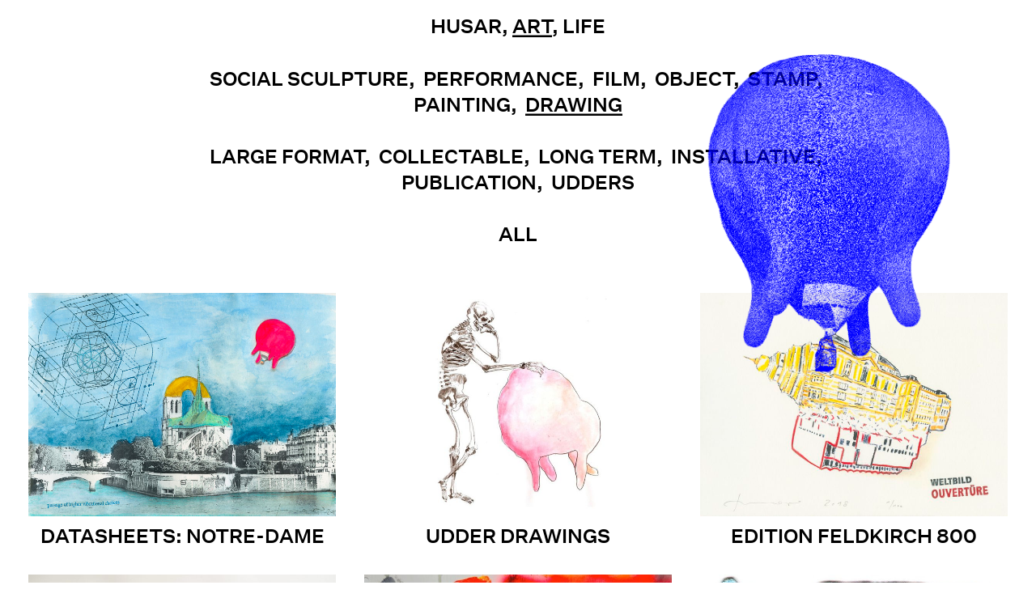

--- FILE ---
content_type: text/html; charset=UTF-8
request_url: https://husar.solar/art/cat/drawing
body_size: 3759
content:
<!DOCTYPE html>
<html lang="en" class=" " >
<head>
<meta http-equiv="X-UA-Compatible" content="IE=edge" />
<meta charset="utf-8" />
<meta name="viewport" content="width=device-width, initial-scale=1.0, viewport-fit=cover" />
  <link rel="apple-touch-icon" sizes="180x180" href="/assets/img/fav/apple-touch-icon.png?v=PYegkq7R70">
<link rel="icon" type="image/png" sizes="32x32" href="/assets/img/fav/favicon-32x32.png?v=PYegkq7R70">
<link rel="icon" type="image/png" sizes="16x16" href="/assets/img/fav/favicon-16x16.png?v=PYegkq7R70">
<link rel="manifest" href="/assets/img/fav/site.webmanifest?v=PYegkq7R70">
<link rel="mask-icon" href="/assets/img/fav/safari-pinned-tab.svg?v=PYegkq7R70" color="#5bbad5">
<link rel="shortcut icon" href="/assets/img/fav/favicon.ico?v=PYegkq7R70">
<meta name="msapplication-TileColor" content="#000000">
<meta name="msapplication-config" content="/assets/img/fav/browserconfig.xml?v=PYegkq7R70">
<meta name="theme-color" content="#ffffff">
  <script type="text/javascript">
  window.lazySizesConfig = window.lazySizesConfig || {};
window.lazySizesConfig.init = false;

document.addEventListener('lazybeforeunveil', function(e){
    var bg = e.target.getAttribute('data-bg');
    if(bg){
        e.target.style.backgroundImage = 'url(' + bg + ')';
				console.log(e.target);
    }
});
  </script>
<script src="/assets/js/vendor/lazysizes.min.js"></script>
<link rel="stylesheet" href="/assets/css/style.min.css?v=1276llr23sdff47">
<script>
    document.createElement( "picture" );
  </script>
  <script src="/assets/js/vendor/picturefill.min.js"></script>
<title>Drawing – Barbara Husar</title><meta name="generator" content="SEOmatic">
<meta name="keywords" content="barbara anna husar,barbara husar,multisensual,social sculptress,flying udder,art,ultracontemporary,socialsculpture">
<meta name="description" content="you are entering here the dynamic presence, flow states and adventures of ultracontemporary artist and social sculptress Barbara Husar">
<meta name="referrer" content="no-referrer-when-downgrade">
<meta name="robots" content="all">
<meta content="en" property="og:locale">
<meta content="Barbara Husar" property="og:site_name">
<meta content="website" property="og:type">
<meta content="https://husar.solar/art/cat/drawing" property="og:url">
<meta content="Drawing" property="og:title">
<meta content="you are entering here the dynamic presence, flow states and adventures of ultracontemporary artist and social sculptress Barbara Husar" property="og:description">
<meta content="https://husar.solar/media/_1200x630_crop_center-center_82_none/Barbara-Anna-Husar-portrait-with-kaki-2020-1.jpeg?mtime=1697532331" property="og:image">
<meta content="1200" property="og:image:width">
<meta content="630" property="og:image:height">
<meta content="you are entering here the dynamic presence of ultracontemporary artist and social sculptress Barbara Husar to explore her flow states within you" property="og:image:alt">
<meta name="twitter:card" content="summary_large_image">
<meta name="twitter:site" content="@BarbaraHusar">
<meta name="twitter:creator" content="@BarbaraHusar">
<meta name="twitter:title" content="Drawing">
<meta name="twitter:description" content="you are entering here the dynamic presence, flow states and adventures of ultracontemporary artist and social sculptress Barbara Husar">
<meta name="twitter:image" content="https://husar.solar/media/_1200x630_crop_center-center_82_none/Barbara-Anna-Husar-portrait-with-kaki-2020-1.jpeg?mtime=1697532331">
<meta name="twitter:image:width" content="1200">
<meta name="twitter:image:height" content="630">
<meta name="twitter:image:alt" content="you are entering here the dynamic presence of ultracontemporary artist and social sculptress Barbara Husar to explore her flow states within you">
<link href="https://husar.solar/art/cat/drawing" rel="canonical">
<link href="https://husar.solar/" rel="home">
<link type="text/plain" href="https://husar.solar/humans.txt" rel="author"></head>
<body>
  <div class="output">
    <span class="pixel"></span>
  </div>
  
                      <img  data-aos="aosGame" src="https://husar.solar/media2/blueprint_07e.svg" data-blue="https://husar.solar/media2/blueprint_07e.svg" data-pink="https://husar.solar/media2/roseprint_07.svg" class="top-left game " alt="" data-index="0">
                      <img  data-aos="aosGame" src="https://husar.solar/media2/blueprint_10e.svg" data-blue="https://husar.solar/media2/blueprint_10e.svg" data-pink="https://husar.solar/media2/roseprint_10.svg" class="top-center game " alt="" data-index="1">
                      <img  data-aos="aosGame" src="https://husar.solar/media2/blueprint_02e.svg" data-blue="https://husar.solar/media2/blueprint_02e.svg" data-pink="https://husar.solar/media2/roseprint_02.svg" class="top-right game active" alt="" data-index="2">
                      <img  data-aos="aosGame" src="https://husar.solar/media2/blueprint_05e.svg" data-blue="https://husar.solar/media2/blueprint_05e.svg" data-pink="https://husar.solar/media2/roseprint_05.svg" class="bottom-left game " alt="" data-index="3">
                      <img  data-aos="aosGame" src="https://husar.solar/media2/blueprint_04e.svg" data-blue="https://husar.solar/media2/blueprint_04e.svg" data-pink="https://husar.solar/media2/blueprint_04_p.svg" class="bottom-center game " alt="" data-index="4">
          
          <img  data-aos="aosGame" src="https://husar.solar/media2/blueprint_01e.svg" data-blue="https://husar.solar/media2/blueprint_01e.svg" data-pink="https://husar.solar/media2/roseprint_01.svg" class="bottom-right game " alt="" data-index="5">
                      
  <div id="ajax">
    <header>
  <div class="o-wrapper">
    <nav>
            <div class="home">
        <p>
          <a href="/" class="headline " data-target="home">Husar</a>,
          <a href="/art" class="headline   active " data-target="artInline">Art</a>,
          <a href="https://husar.solar/life/biography" data-target="lifeInline" class="headline ">Life</a></p>
      </div>
    </nav>
  </div>
</header>
		 <main>
<div class="o-wrapper">
  <div class="m-contentHeader m-contentHeader__Cat">
  <div class="m-contentHeader--Top">
    <div class="m-contentHeader--Top-Left">
        <!--a href="/art" class="headline" data-target="-2">All</a-->
        &nbsp;
    </div>
  </div>
  <div class="m-contentHeader--Main m-contentHeader--Main__Filter">

    


        <div class="filter-block">
            <!--p><span class="headline">Filter by Media</span></p-->
                        <ul class="children ">
                                <li><a href="https://husar.solar/art/cat/social-scuplture" data-target="filter" class=" headline">Social Sculpture</a></li>
                                <li><a href="https://husar.solar/art/cat/performance" data-target="filter" class=" headline">Performance</a></li>
                                <li><a href="https://husar.solar/art/cat/film" data-target="filter" class=" headline">Film</a></li>
                                <li><a href="https://husar.solar/art/cat/object" data-target="filter" class=" headline">Object</a></li>
                                <li><a href="https://husar.solar/art/cat/stamp" data-target="filter" class=" headline">Stamp</a></li>
                                <li><a href="https://husar.solar/art/cat/painting" data-target="filter" class=" headline">Painting</a></li>
                                <li><a href="https://husar.solar/art/cat/drawing" data-target="filter" class="active headline">Drawing</a></li>
                          </ul>
                  </div>
      
    


    
    


    
    


    
    


    
    


    
    


    
    


    
    


        <div class="filter-block">
            <!--p><span class="headline">Filter by Type of Work</span></p-->
                        <ul class="children ">
                                <li><a href="https://husar.solar/art/cat/large-format" data-target="filter" class=" headline">Large Format</a></li>
                                <li><a href="https://husar.solar/art/cat/collectables" data-target="filter" class=" headline">Collectable</a></li>
                                <li><a href="https://husar.solar/art/cat/long-term-project" data-target="filter" class=" headline">Long term</a></li>
                                <li><a href="https://husar.solar/art/cat/installation-views" data-target="filter" class=" headline">Installative</a></li>
                                <li><a href="https://husar.solar/art/cat/publication" data-target="filter" class=" headline">Publication</a></li>
                                <li><a href="https://husar.solar/art/cat/udders" data-target="filter" class=" headline">UDDERS</a></li>
                          </ul>
                  </div>
      
    


    
    


    
    


    
    


    
    


    
    


    
        <div class="filter-block">
        <p><span class="headline"><a href="/art" class="headline" data-target="filter">All</a></span></p>
  </div>

  </div>
</div>
</div>
<div class="o-wrapper">


<div class="grid-4-col artOverview">
                  <div class="item" >
                              <a href="https://husar.solar/notre-dame" >
            <div class="image-wrapper" style="background-image:url('https://husar.solar/media/_preview/notre_dame_golden_arch_with_flyingudder_by_barbara_anna_husar_2019.jpg');padding-bottom:72.5%;">
              <img data-src="https://husar.solar/media/_grid4/notre_dame_golden_arch_with_flyingudder_by_barbara_anna_husar_2019.jpg" alt="" class="lazyload">
            </div>
            <!--picture>
            <source srcset="https://husar.solar/media/_grid4/notre_dame_golden_arch_with_flyingudder_by_barbara_anna_husar_2019.jpg" media="(min-width: 1100px)">
            <img srcset="https://husar.solar/media/_grid2/notre_dame_golden_arch_with_flyingudder_by_barbara_anna_husar_2019.jpg" alt="…">
          </picture-->
            </a>
                    
<div class="grid-item-caption">
  <p>  <span class="headline">Datasheets: Notre-Dame</span>
  </p>      
</div>
      </div>
            <div class="item" >
                              <a href="https://husar.solar/udder-drawings" >
            <div class="image-wrapper" style="background-image:url('https://husar.solar/media/UDDER/udder-drawings/_preview/udder-sketches-2007-barbara-anna-husar.jpg');padding-bottom:72.5%;">
              <img data-src="https://husar.solar/media/UDDER/udder-drawings/_grid4/udder-sketches-2007-barbara-anna-husar.jpg" alt="" class="lazyload">
            </div>
            <!--picture>
            <source srcset="https://husar.solar/media/UDDER/udder-drawings/_grid4/udder-sketches-2007-barbara-anna-husar.jpg" media="(min-width: 1100px)">
            <img srcset="https://husar.solar/media/UDDER/udder-drawings/_grid2/udder-sketches-2007-barbara-anna-husar.jpg" alt="…">
          </picture-->
            </a>
                    
<div class="grid-item-caption">
  <p>  <span class="headline">Udder Drawings</span>
  </p>      
</div>
      </div>
            <div class="item" >
                              <a href="https://husar.solar/edition-feldkirch-800" >
            <div class="image-wrapper" style="background-image:url('https://husar.solar/media/edition/feldkirch800/_preview/edition-feldkirch-800-landeskondservatorium-poolbar-2018-barbara-husar.jpg');padding-bottom:72.5%;">
              <img data-src="https://husar.solar/media/edition/feldkirch800/_grid4/edition-feldkirch-800-landeskondservatorium-poolbar-2018-barbara-husar.jpg" alt="" class="lazyload">
            </div>
            <!--picture>
            <source srcset="https://husar.solar/media/edition/feldkirch800/_grid4/edition-feldkirch-800-landeskondservatorium-poolbar-2018-barbara-husar.jpg" media="(min-width: 1100px)">
            <img srcset="https://husar.solar/media/edition/feldkirch800/_grid2/edition-feldkirch-800-landeskondservatorium-poolbar-2018-barbara-husar.jpg" alt="…">
          </picture-->
            </a>
                    
<div class="grid-item-caption">
  <p>  <span class="headline">Edition Feldkirch 800</span>
  </p>      
</div>
      </div>
            <div class="item" >
                              <a href="https://husar.solar/world-expo-flock" >
            <div class="image-wrapper" style="background-image:url('https://husar.solar/media/PAINTING/CORD-of_REXA/worldexpo-flock/_preview/world-expo-flock-2010-21.jpg');padding-bottom:72.5%;">
              <img data-src="https://husar.solar/media/PAINTING/CORD-of_REXA/worldexpo-flock/_grid4/world-expo-flock-2010-21.jpg" alt="" class="lazyload">
            </div>
            <!--picture>
            <source srcset="https://husar.solar/media/PAINTING/CORD-of_REXA/worldexpo-flock/_grid4/world-expo-flock-2010-21.jpg" media="(min-width: 1100px)">
            <img srcset="https://husar.solar/media/PAINTING/CORD-of_REXA/worldexpo-flock/_grid2/world-expo-flock-2010-21.jpg" alt="…">
          </picture-->
            </a>
                    
<div class="grid-item-caption">
  <p>  <span class="headline">World Expo Flock</span>
  </p>      
</div>
      </div>
            <div class="item" >
                              <a href="https://husar.solar/i-am-the-medium-sketches" >
            <div class="image-wrapper" style="background-image:url('https://husar.solar/media/PAINTING/i-am-the-medium/_preview/dino-warm-up-drawing-husar-2009-4.jpg');padding-bottom:72.5%;">
              <img data-src="https://husar.solar/media/PAINTING/i-am-the-medium/_grid4/dino-warm-up-drawing-husar-2009-4.jpg" alt="" class="lazyload">
            </div>
            <!--picture>
            <source srcset="https://husar.solar/media/PAINTING/i-am-the-medium/_grid4/dino-warm-up-drawing-husar-2009-4.jpg" media="(min-width: 1100px)">
            <img srcset="https://husar.solar/media/PAINTING/i-am-the-medium/_grid2/dino-warm-up-drawing-husar-2009-4.jpg" alt="…">
          </picture-->
            </a>
                    
<div class="grid-item-caption">
  <p>  <span class="headline">I am the medium (sketches)</span>
  </p>      
</div>
      </div>
            <div class="item" >
                              <a href="https://husar.solar/buckle-beings" >
            <div class="image-wrapper" style="background-image:url('https://husar.solar/media/FILM/buckling-people/_preview/evolution-der-schnallenmenschen-8.jpg');padding-bottom:72.5%;">
              <img data-src="https://husar.solar/media/FILM/buckling-people/_grid4/evolution-der-schnallenmenschen-8.jpg" alt="" class="lazyload">
            </div>
            <!--picture>
            <source srcset="https://husar.solar/media/FILM/buckling-people/_grid4/evolution-der-schnallenmenschen-8.jpg" media="(min-width: 1100px)">
            <img srcset="https://husar.solar/media/FILM/buckling-people/_grid2/evolution-der-schnallenmenschen-8.jpg" alt="…">
          </picture-->
            </a>
                    
<div class="grid-item-caption">
  <p>  <span class="headline">Buckle Being</span>
  </p>      
</div>
      </div>
            <div class="item" >
                              <a href="https://husar.solar/big-buckling-book" >
            <div class="image-wrapper" style="background-image:url('https://husar.solar/media/PUBLICATION/BigBucklingBook/_preview/bigbucklingbook-cover-2004.jpg');padding-bottom:72.5%;">
              <img data-src="https://husar.solar/media/PUBLICATION/BigBucklingBook/_grid4/bigbucklingbook-cover-2004.jpg" alt="" class="lazyload">
            </div>
            <!--picture>
            <source srcset="https://husar.solar/media/PUBLICATION/BigBucklingBook/_grid4/bigbucklingbook-cover-2004.jpg" media="(min-width: 1100px)">
            <img srcset="https://husar.solar/media/PUBLICATION/BigBucklingBook/_grid2/bigbucklingbook-cover-2004.jpg" alt="…">
          </picture-->
            </a>
                    
<div class="grid-item-caption">
  <p>  <span class="headline">BIG BUCKLING BOOK</span>
  </p>      
</div>
      </div>
            <div class="item" >
                              <a href="https://husar.solar/desert-drawings" >
            <div class="image-wrapper" style="background-image:url('https://husar.solar/media/DATAEXCHANGE/desert-drawings/_preview/desertdrawing-1999-1.jpg');padding-bottom:72.5%;">
              <img data-src="https://husar.solar/media/DATAEXCHANGE/desert-drawings/_grid4/desertdrawing-1999-1.jpg" alt="" class="lazyload">
            </div>
            <!--picture>
            <source srcset="https://husar.solar/media/DATAEXCHANGE/desert-drawings/_grid4/desertdrawing-1999-1.jpg" media="(min-width: 1100px)">
            <img srcset="https://husar.solar/media/DATAEXCHANGE/desert-drawings/_grid2/desertdrawing-1999-1.jpg" alt="…">
          </picture-->
            </a>
                    
<div class="grid-item-caption">
  <p>  <span class="headline">Desert drawings</span>
  </p>      
</div>
      </div>
          
</div>
</div>
  <!--p>Cat: Drawing </p><br-->
  
  <!--ul>
            <li><a href="https://husar.solar/art/cat/media">Media</a></li>
        <li><a href="https://husar.solar/art/cat/type-of-work">Type of Work</a></li>
      </ul-->

  
  <!--ul>
      </ul-->

      <!--ul>
                      <li><a href="https://husar.solar/art/cat/social-scuplture">Social Sculpture #260</a></li>

                  <li><a href="https://husar.solar/art/cat/performance">Performance #14</a></li>

                  <li><a href="https://husar.solar/art/cat/film">Film #119</a></li>

                  <li><a href="https://husar.solar/art/cat/object">Object #16</a></li>

                  <li><a href="https://husar.solar/art/cat/stamp">Stamp #251</a></li>

                  <li><a href="https://husar.solar/art/cat/painting">Painting #250</a></li>

                  <li><a href="https://husar.solar/art/cat/drawing">Drawing #1738</a></li>

          </ul-->
  



<script type="text/javascript">
  //document.body.classList.add("pink");

</script>
</main>

    <footer>
  <div class="o-wrapper">
    <p>
      <a class="headline" href="https://husar.solar/life/contact">contact</a>, <a href="https://husar.solar/imprint" class="headline">Imprint</a>, <a class="headline" href="https://husar.solar/privacy-policy">Privacy Policy</a>
    </p>
  </div>
</footer>
</div>
<script type="text/javascript">
    window.csrfTokenName = "CRAFT_CSRF_TOKEN";
    window.csrfTokenValue = "uJw-nkOyRTc9AtSQQV1z802_J5oWwaT1F2Nrq9iUwXa3fz26_cxjQP3ffe1y9A1gdWiAxy5wPoAh9WzQX6P2kH0REt6K8pcGwz580ZiIDho=";
</script>

<script src="/assets/js/script.min.js?v=dffhsssjhgu"></script>
<script type="application/ld+json">{"@context":"https://schema.org","@graph":[{"@type":"WebPage","author":{"@id":"https://husar.solar#identity"},"copyrightHolder":{"@id":"https://husar.solar#identity"},"copyrightYear":"2019","creator":{"@id":"#creator"},"dateCreated":"2019-01-09T14:45:31+01:00","dateModified":"2019-01-31T21:35:21+01:00","datePublished":"2019-01-09T14:45:31+01:00","description":"you are entering here the dynamic presence, flow states and adventures of ultracontemporary artist and social sculptress Barbara Husar","headline":"Drawing","image":{"@type":"ImageObject","url":"https://husar.solar/media/_1200x630_crop_center-center_82_none/Barbara-Anna-Husar-portrait-with-kaki-2020-1.jpeg?mtime=1697532331"},"inLanguage":"en","mainEntityOfPage":"https://husar.solar/art/cat/drawing","name":"Drawing","publisher":{"@id":"#creator"},"url":"https://husar.solar/art/cat/drawing"},{"@id":"https://husar.solar#identity","@type":"Person","description":"Barbara Anna Husar is a social sculptress and goatherdess. Her ingenious works reflect the conscious interaction with the multifaceted nature of evolution. The multiple award-winning artist works with international galleries and sensitizes with her interventions the perception of connectivity.","gender":"Female","name":"Barbara Husar","url":"https://husar.solar"},{"@id":"#creator","@type":"WebPage","inLanguage":"en"},{"@type":"BreadcrumbList","description":"Breadcrumbs list","itemListElement":[{"@type":"ListItem","item":"https://husar.solar/","name":"Home","position":1},{"@type":"ListItem","item":"https://husar.solar/art","name":"Art","position":2},{"@type":"ListItem","item":"https://husar.solar/art/cat/drawing","name":"Drawing","position":3}],"name":"Breadcrumbs"}]}</script></body>
</html>


--- FILE ---
content_type: text/css
request_url: https://husar.solar/assets/css/style.min.css?v=1276llr23sdff47
body_size: 14195
content:
@charset "UTF-8";.swiper-container{margin:0 auto;position:relative;overflow:hidden;list-style:none;padding:0;z-index:1}.swiper-container-no-flexbox .swiper-slide{float:left}.swiper-container-vertical>.swiper-wrapper{-webkit-box-orient:vertical;-webkit-box-direction:normal;-webkit-flex-direction:column;-ms-flex-direction:column;flex-direction:column}.swiper-wrapper{position:relative;width:100%;height:100%;z-index:1;display:-webkit-box;display:-webkit-flex;display:-ms-flexbox;display:flex;-webkit-transition-property:-webkit-transform;transition-property:-webkit-transform;-o-transition-property:transform;transition-property:transform;transition-property:transform,-webkit-transform;-webkit-box-sizing:content-box;box-sizing:content-box}.swiper-container-android .swiper-slide,.swiper-wrapper{-webkit-transform:translate3d(0,0,0);transform:translate3d(0,0,0)}.swiper-container-multirow>.swiper-wrapper{-webkit-flex-wrap:wrap;-ms-flex-wrap:wrap;flex-wrap:wrap}.swiper-container-free-mode>.swiper-wrapper{-webkit-transition-timing-function:ease-out;-o-transition-timing-function:ease-out;transition-timing-function:ease-out;margin:0 auto}.swiper-slide{-webkit-flex-shrink:0;-ms-flex-negative:0;flex-shrink:0;width:100%;height:100%;position:relative;-webkit-transition-property:-webkit-transform;transition-property:-webkit-transform;-o-transition-property:transform;transition-property:transform;transition-property:transform,-webkit-transform}.swiper-slide-invisible-blank{visibility:hidden}.swiper-container-autoheight,.swiper-container-autoheight .swiper-slide{height:auto}.swiper-container-autoheight .swiper-wrapper{-webkit-box-align:start;-webkit-align-items:flex-start;-ms-flex-align:start;align-items:flex-start;-webkit-transition-property:height,-webkit-transform;transition-property:height,-webkit-transform;-o-transition-property:transform,height;transition-property:transform,height;transition-property:transform,height,-webkit-transform}.swiper-container-3d{-webkit-perspective:1200px;perspective:1200px}.swiper-container-3d .swiper-cube-shadow,.swiper-container-3d .swiper-slide,.swiper-container-3d .swiper-slide-shadow-bottom,.swiper-container-3d .swiper-slide-shadow-left,.swiper-container-3d .swiper-slide-shadow-right,.swiper-container-3d .swiper-slide-shadow-top,.swiper-container-3d .swiper-wrapper{-webkit-transform-style:preserve-3d;transform-style:preserve-3d}.swiper-container-3d .swiper-slide-shadow-bottom,.swiper-container-3d .swiper-slide-shadow-left,.swiper-container-3d .swiper-slide-shadow-right,.swiper-container-3d .swiper-slide-shadow-top{position:absolute;left:0;top:0;width:100%;height:100%;pointer-events:none;z-index:10}.swiper-container-3d .swiper-slide-shadow-left{background-image:-webkit-gradient(linear,right top,left top,from(rgba(0,0,0,.5)),to(rgba(0,0,0,0)));background-image:-webkit-linear-gradient(right,rgba(0,0,0,.5),rgba(0,0,0,0));background-image:-o-linear-gradient(right,rgba(0,0,0,.5),rgba(0,0,0,0));background-image:linear-gradient(to left,rgba(0,0,0,.5),rgba(0,0,0,0))}.swiper-container-3d .swiper-slide-shadow-right{background-image:-webkit-gradient(linear,left top,right top,from(rgba(0,0,0,.5)),to(rgba(0,0,0,0)));background-image:-webkit-linear-gradient(left,rgba(0,0,0,.5),rgba(0,0,0,0));background-image:-o-linear-gradient(left,rgba(0,0,0,.5),rgba(0,0,0,0));background-image:linear-gradient(to right,rgba(0,0,0,.5),rgba(0,0,0,0))}.swiper-container-3d .swiper-slide-shadow-top{background-image:-webkit-gradient(linear,left bottom,left top,from(rgba(0,0,0,.5)),to(rgba(0,0,0,0)));background-image:-webkit-linear-gradient(bottom,rgba(0,0,0,.5),rgba(0,0,0,0));background-image:-o-linear-gradient(bottom,rgba(0,0,0,.5),rgba(0,0,0,0));background-image:linear-gradient(to top,rgba(0,0,0,.5),rgba(0,0,0,0))}.swiper-container-3d .swiper-slide-shadow-bottom{background-image:-webkit-gradient(linear,left top,left bottom,from(rgba(0,0,0,.5)),to(rgba(0,0,0,0)));background-image:-webkit-linear-gradient(top,rgba(0,0,0,.5),rgba(0,0,0,0));background-image:-o-linear-gradient(top,rgba(0,0,0,.5),rgba(0,0,0,0));background-image:linear-gradient(to bottom,rgba(0,0,0,.5),rgba(0,0,0,0))}.swiper-container-wp8-horizontal,.swiper-container-wp8-horizontal>.swiper-wrapper{-ms-touch-action:pan-y;touch-action:pan-y}.swiper-container-wp8-vertical,.swiper-container-wp8-vertical>.swiper-wrapper{-ms-touch-action:pan-x;touch-action:pan-x}.swiper-button-next,.swiper-button-prev{position:absolute;top:50%;width:27px;height:44px;margin-top:-22px;z-index:10;cursor:pointer;background-size:27px 44px;background-position:center;background-repeat:no-repeat}.swiper-button-next.swiper-button-disabled,.swiper-button-prev.swiper-button-disabled{opacity:.35;cursor:auto;pointer-events:none}.swiper-button-prev,.swiper-container-rtl .swiper-button-next{background-image:url("data:image/svg+xml;charset=utf-8,%3Csvg%20xmlns%3D'http%3A%2F%2Fwww.w3.org%2F2000%2Fsvg'%20viewBox%3D'0%200%2027%2044'%3E%3Cpath%20d%3D'M0%2C22L22%2C0l2.1%2C2.1L4.2%2C22l19.9%2C19.9L22%2C44L0%2C22L0%2C22L0%2C22z'%20fill%3D'%23007aff'%2F%3E%3C%2Fsvg%3E");left:10px;right:auto}.swiper-button-next,.swiper-container-rtl .swiper-button-prev{background-image:url("data:image/svg+xml;charset=utf-8,%3Csvg%20xmlns%3D'http%3A%2F%2Fwww.w3.org%2F2000%2Fsvg'%20viewBox%3D'0%200%2027%2044'%3E%3Cpath%20d%3D'M27%2C22L27%2C22L5%2C44l-2.1-2.1L22.8%2C22L2.9%2C2.1L5%2C0L27%2C22L27%2C22z'%20fill%3D'%23007aff'%2F%3E%3C%2Fsvg%3E");right:10px;left:auto}.swiper-button-prev.swiper-button-white,.swiper-container-rtl .swiper-button-next.swiper-button-white{background-image:url("data:image/svg+xml;charset=utf-8,%3Csvg%20xmlns%3D'http%3A%2F%2Fwww.w3.org%2F2000%2Fsvg'%20viewBox%3D'0%200%2027%2044'%3E%3Cpath%20d%3D'M0%2C22L22%2C0l2.1%2C2.1L4.2%2C22l19.9%2C19.9L22%2C44L0%2C22L0%2C22L0%2C22z'%20fill%3D'%23ffffff'%2F%3E%3C%2Fsvg%3E")}.swiper-button-next.swiper-button-white,.swiper-container-rtl .swiper-button-prev.swiper-button-white{background-image:url("data:image/svg+xml;charset=utf-8,%3Csvg%20xmlns%3D'http%3A%2F%2Fwww.w3.org%2F2000%2Fsvg'%20viewBox%3D'0%200%2027%2044'%3E%3Cpath%20d%3D'M27%2C22L27%2C22L5%2C44l-2.1-2.1L22.8%2C22L2.9%2C2.1L5%2C0L27%2C22L27%2C22z'%20fill%3D'%23ffffff'%2F%3E%3C%2Fsvg%3E")}.swiper-button-prev.swiper-button-black,.swiper-container-rtl .swiper-button-next.swiper-button-black{background-image:url("data:image/svg+xml;charset=utf-8,%3Csvg%20xmlns%3D'http%3A%2F%2Fwww.w3.org%2F2000%2Fsvg'%20viewBox%3D'0%200%2027%2044'%3E%3Cpath%20d%3D'M0%2C22L22%2C0l2.1%2C2.1L4.2%2C22l19.9%2C19.9L22%2C44L0%2C22L0%2C22L0%2C22z'%20fill%3D'%23000000'%2F%3E%3C%2Fsvg%3E")}.swiper-button-next.swiper-button-black,.swiper-container-rtl .swiper-button-prev.swiper-button-black{background-image:url("data:image/svg+xml;charset=utf-8,%3Csvg%20xmlns%3D'http%3A%2F%2Fwww.w3.org%2F2000%2Fsvg'%20viewBox%3D'0%200%2027%2044'%3E%3Cpath%20d%3D'M27%2C22L27%2C22L5%2C44l-2.1-2.1L22.8%2C22L2.9%2C2.1L5%2C0L27%2C22L27%2C22z'%20fill%3D'%23000000'%2F%3E%3C%2Fsvg%3E")}.swiper-button-lock{display:none}.swiper-pagination{position:absolute;text-align:center;-webkit-transition:.3s opacity;-o-transition:.3s opacity;transition:.3s opacity;-webkit-transform:translate3d(0,0,0);transform:translate3d(0,0,0);z-index:10}.swiper-pagination.swiper-pagination-hidden{opacity:0}.swiper-container-horizontal>.swiper-pagination-bullets,.swiper-pagination-custom,.swiper-pagination-fraction{bottom:10px;left:0;width:100%}.swiper-pagination-bullets-dynamic{overflow:hidden;font-size:0}.swiper-pagination-bullets-dynamic .swiper-pagination-bullet{-webkit-transform:scale(.33);-ms-transform:scale(.33);transform:scale(.33);position:relative}.swiper-pagination-bullets-dynamic .swiper-pagination-bullet-active{-webkit-transform:scale(1);-ms-transform:scale(1);transform:scale(1)}.swiper-pagination-bullets-dynamic .swiper-pagination-bullet-active-main{-webkit-transform:scale(1);-ms-transform:scale(1);transform:scale(1)}.swiper-pagination-bullets-dynamic .swiper-pagination-bullet-active-prev{-webkit-transform:scale(.66);-ms-transform:scale(.66);transform:scale(.66)}.swiper-pagination-bullets-dynamic .swiper-pagination-bullet-active-prev-prev{-webkit-transform:scale(.33);-ms-transform:scale(.33);transform:scale(.33)}.swiper-pagination-bullets-dynamic .swiper-pagination-bullet-active-next{-webkit-transform:scale(.66);-ms-transform:scale(.66);transform:scale(.66)}.swiper-pagination-bullets-dynamic .swiper-pagination-bullet-active-next-next{-webkit-transform:scale(.33);-ms-transform:scale(.33);transform:scale(.33)}.swiper-pagination-bullet{width:8px;height:8px;display:inline-block;border-radius:100%;background:#000;opacity:.2}button.swiper-pagination-bullet{border:none;margin:0;padding:0;-webkit-box-shadow:none;box-shadow:none;-webkit-appearance:none;-moz-appearance:none;appearance:none}.swiper-pagination-clickable .swiper-pagination-bullet{cursor:pointer}.swiper-pagination-bullet-active{opacity:1;background:#007aff}.swiper-container-vertical>.swiper-pagination-bullets{right:10px;top:50%;-webkit-transform:translate3d(0,-50%,0);transform:translate3d(0,-50%,0)}.swiper-container-vertical>.swiper-pagination-bullets .swiper-pagination-bullet{margin:6px 0;display:block}.swiper-container-vertical>.swiper-pagination-bullets.swiper-pagination-bullets-dynamic{top:50%;-webkit-transform:translateY(-50%);-ms-transform:translateY(-50%);transform:translateY(-50%);width:8px}.swiper-container-vertical>.swiper-pagination-bullets.swiper-pagination-bullets-dynamic .swiper-pagination-bullet{display:inline-block;-webkit-transition:.2s top,.2s -webkit-transform;transition:.2s top,.2s -webkit-transform;-o-transition:.2s transform,.2s top;transition:.2s transform,.2s top;transition:.2s transform,.2s top,.2s -webkit-transform}.swiper-container-horizontal>.swiper-pagination-bullets .swiper-pagination-bullet{margin:0 4px}.swiper-container-horizontal>.swiper-pagination-bullets.swiper-pagination-bullets-dynamic{left:50%;-webkit-transform:translateX(-50%);-ms-transform:translateX(-50%);transform:translateX(-50%);white-space:nowrap}.swiper-container-horizontal>.swiper-pagination-bullets.swiper-pagination-bullets-dynamic .swiper-pagination-bullet{-webkit-transition:.2s left,.2s -webkit-transform;transition:.2s left,.2s -webkit-transform;-o-transition:.2s transform,.2s left;transition:.2s transform,.2s left;transition:.2s transform,.2s left,.2s -webkit-transform}.swiper-container-horizontal.swiper-container-rtl>.swiper-pagination-bullets-dynamic .swiper-pagination-bullet{-webkit-transition:.2s right,.2s -webkit-transform;transition:.2s right,.2s -webkit-transform;-o-transition:.2s transform,.2s right;transition:.2s transform,.2s right;transition:.2s transform,.2s right,.2s -webkit-transform}.swiper-pagination-progressbar{background:rgba(0,0,0,.25);position:absolute}.swiper-pagination-progressbar .swiper-pagination-progressbar-fill{background:#007aff;position:absolute;left:0;top:0;width:100%;height:100%;-webkit-transform:scale(0);-ms-transform:scale(0);transform:scale(0);-webkit-transform-origin:left top;-ms-transform-origin:left top;transform-origin:left top}.swiper-container-rtl .swiper-pagination-progressbar .swiper-pagination-progressbar-fill{-webkit-transform-origin:right top;-ms-transform-origin:right top;transform-origin:right top}.swiper-container-horizontal>.swiper-pagination-progressbar,.swiper-container-vertical>.swiper-pagination-progressbar.swiper-pagination-progressbar-opposite{width:100%;height:4px;left:0;top:0}.swiper-container-horizontal>.swiper-pagination-progressbar.swiper-pagination-progressbar-opposite,.swiper-container-vertical>.swiper-pagination-progressbar{width:4px;height:100%;left:0;top:0}.swiper-pagination-white .swiper-pagination-bullet-active{background:#fff}.swiper-pagination-progressbar.swiper-pagination-white{background:rgba(255,255,255,.25)}.swiper-pagination-progressbar.swiper-pagination-white .swiper-pagination-progressbar-fill{background:#fff}.swiper-pagination-black .swiper-pagination-bullet-active{background:#000}.swiper-pagination-progressbar.swiper-pagination-black{background:rgba(0,0,0,.25)}.swiper-pagination-progressbar.swiper-pagination-black .swiper-pagination-progressbar-fill{background:#000}.swiper-pagination-lock{display:none}.swiper-scrollbar{border-radius:10px;position:relative;-ms-touch-action:none;background:rgba(0,0,0,.1)}.swiper-container-horizontal>.swiper-scrollbar{position:absolute;left:1%;bottom:3px;z-index:50;height:5px;width:98%}.swiper-container-vertical>.swiper-scrollbar{position:absolute;right:3px;top:1%;z-index:50;width:5px;height:98%}.swiper-scrollbar-drag{height:100%;width:100%;position:relative;background:rgba(0,0,0,.5);border-radius:10px;left:0;top:0}.swiper-scrollbar-cursor-drag{cursor:move}.swiper-scrollbar-lock{display:none}.swiper-zoom-container{width:100%;height:100%;display:-webkit-box;display:-webkit-flex;display:-ms-flexbox;display:flex;-webkit-box-pack:center;-webkit-justify-content:center;-ms-flex-pack:center;justify-content:center;-webkit-box-align:center;-webkit-align-items:center;-ms-flex-align:center;align-items:center;text-align:center}.swiper-zoom-container>canvas,.swiper-zoom-container>img,.swiper-zoom-container>svg{max-width:100%;max-height:100%;-o-object-fit:contain;object-fit:contain}.swiper-slide-zoomed{cursor:move}.swiper-lazy-preloader{width:42px;height:42px;position:absolute;left:50%;top:50%;margin-left:-21px;margin-top:-21px;z-index:10;-webkit-transform-origin:50%;-ms-transform-origin:50%;transform-origin:50%;-webkit-animation:swiper-preloader-spin 1s steps(12,end) infinite;animation:swiper-preloader-spin 1s steps(12,end) infinite}.swiper-lazy-preloader:after{display:block;content:'';width:100%;height:100%;background-image:url("data:image/svg+xml;charset=utf-8,%3Csvg%20viewBox%3D'0%200%20120%20120'%20xmlns%3D'http%3A%2F%2Fwww.w3.org%2F2000%2Fsvg'%20xmlns%3Axlink%3D'http%3A%2F%2Fwww.w3.org%2F1999%2Fxlink'%3E%3Cdefs%3E%3Cline%20id%3D'l'%20x1%3D'60'%20x2%3D'60'%20y1%3D'7'%20y2%3D'27'%20stroke%3D'%236c6c6c'%20stroke-width%3D'11'%20stroke-linecap%3D'round'%2F%3E%3C%2Fdefs%3E%3Cg%3E%3Cuse%20xlink%3Ahref%3D'%23l'%20opacity%3D'.27'%2F%3E%3Cuse%20xlink%3Ahref%3D'%23l'%20opacity%3D'.27'%20transform%3D'rotate(30%2060%2C60)'%2F%3E%3Cuse%20xlink%3Ahref%3D'%23l'%20opacity%3D'.27'%20transform%3D'rotate(60%2060%2C60)'%2F%3E%3Cuse%20xlink%3Ahref%3D'%23l'%20opacity%3D'.27'%20transform%3D'rotate(90%2060%2C60)'%2F%3E%3Cuse%20xlink%3Ahref%3D'%23l'%20opacity%3D'.27'%20transform%3D'rotate(120%2060%2C60)'%2F%3E%3Cuse%20xlink%3Ahref%3D'%23l'%20opacity%3D'.27'%20transform%3D'rotate(150%2060%2C60)'%2F%3E%3Cuse%20xlink%3Ahref%3D'%23l'%20opacity%3D'.37'%20transform%3D'rotate(180%2060%2C60)'%2F%3E%3Cuse%20xlink%3Ahref%3D'%23l'%20opacity%3D'.46'%20transform%3D'rotate(210%2060%2C60)'%2F%3E%3Cuse%20xlink%3Ahref%3D'%23l'%20opacity%3D'.56'%20transform%3D'rotate(240%2060%2C60)'%2F%3E%3Cuse%20xlink%3Ahref%3D'%23l'%20opacity%3D'.66'%20transform%3D'rotate(270%2060%2C60)'%2F%3E%3Cuse%20xlink%3Ahref%3D'%23l'%20opacity%3D'.75'%20transform%3D'rotate(300%2060%2C60)'%2F%3E%3Cuse%20xlink%3Ahref%3D'%23l'%20opacity%3D'.85'%20transform%3D'rotate(330%2060%2C60)'%2F%3E%3C%2Fg%3E%3C%2Fsvg%3E");background-position:50%;background-size:100%;background-repeat:no-repeat}.swiper-lazy-preloader-white:after{background-image:url("data:image/svg+xml;charset=utf-8,%3Csvg%20viewBox%3D'0%200%20120%20120'%20xmlns%3D'http%3A%2F%2Fwww.w3.org%2F2000%2Fsvg'%20xmlns%3Axlink%3D'http%3A%2F%2Fwww.w3.org%2F1999%2Fxlink'%3E%3Cdefs%3E%3Cline%20id%3D'l'%20x1%3D'60'%20x2%3D'60'%20y1%3D'7'%20y2%3D'27'%20stroke%3D'%23fff'%20stroke-width%3D'11'%20stroke-linecap%3D'round'%2F%3E%3C%2Fdefs%3E%3Cg%3E%3Cuse%20xlink%3Ahref%3D'%23l'%20opacity%3D'.27'%2F%3E%3Cuse%20xlink%3Ahref%3D'%23l'%20opacity%3D'.27'%20transform%3D'rotate(30%2060%2C60)'%2F%3E%3Cuse%20xlink%3Ahref%3D'%23l'%20opacity%3D'.27'%20transform%3D'rotate(60%2060%2C60)'%2F%3E%3Cuse%20xlink%3Ahref%3D'%23l'%20opacity%3D'.27'%20transform%3D'rotate(90%2060%2C60)'%2F%3E%3Cuse%20xlink%3Ahref%3D'%23l'%20opacity%3D'.27'%20transform%3D'rotate(120%2060%2C60)'%2F%3E%3Cuse%20xlink%3Ahref%3D'%23l'%20opacity%3D'.27'%20transform%3D'rotate(150%2060%2C60)'%2F%3E%3Cuse%20xlink%3Ahref%3D'%23l'%20opacity%3D'.37'%20transform%3D'rotate(180%2060%2C60)'%2F%3E%3Cuse%20xlink%3Ahref%3D'%23l'%20opacity%3D'.46'%20transform%3D'rotate(210%2060%2C60)'%2F%3E%3Cuse%20xlink%3Ahref%3D'%23l'%20opacity%3D'.56'%20transform%3D'rotate(240%2060%2C60)'%2F%3E%3Cuse%20xlink%3Ahref%3D'%23l'%20opacity%3D'.66'%20transform%3D'rotate(270%2060%2C60)'%2F%3E%3Cuse%20xlink%3Ahref%3D'%23l'%20opacity%3D'.75'%20transform%3D'rotate(300%2060%2C60)'%2F%3E%3Cuse%20xlink%3Ahref%3D'%23l'%20opacity%3D'.85'%20transform%3D'rotate(330%2060%2C60)'%2F%3E%3C%2Fg%3E%3C%2Fsvg%3E")}@-webkit-keyframes swiper-preloader-spin{100%{-webkit-transform:rotate(360deg);transform:rotate(360deg)}}@keyframes swiper-preloader-spin{100%{-webkit-transform:rotate(360deg);transform:rotate(360deg)}}.swiper-container .swiper-notification{position:absolute;left:0;top:0;pointer-events:none;opacity:0;z-index:-1000}.swiper-container-fade.swiper-container-free-mode .swiper-slide{-webkit-transition-timing-function:ease-out;-o-transition-timing-function:ease-out;transition-timing-function:ease-out}.swiper-container-fade .swiper-slide{pointer-events:none;-webkit-transition-property:opacity;-o-transition-property:opacity;transition-property:opacity}.swiper-container-fade .swiper-slide .swiper-slide{pointer-events:none}.swiper-container-fade .swiper-slide-active,.swiper-container-fade .swiper-slide-active .swiper-slide-active{pointer-events:auto}.swiper-container-cube{overflow:visible}.swiper-container-cube .swiper-slide{pointer-events:none;-webkit-backface-visibility:hidden;backface-visibility:hidden;z-index:1;visibility:hidden;-webkit-transform-origin:0 0;-ms-transform-origin:0 0;transform-origin:0 0;width:100%;height:100%}.swiper-container-cube .swiper-slide .swiper-slide{pointer-events:none}.swiper-container-cube.swiper-container-rtl .swiper-slide{-webkit-transform-origin:100% 0;-ms-transform-origin:100% 0;transform-origin:100% 0}.swiper-container-cube .swiper-slide-active,.swiper-container-cube .swiper-slide-active .swiper-slide-active{pointer-events:auto}.swiper-container-cube .swiper-slide-active,.swiper-container-cube .swiper-slide-next,.swiper-container-cube .swiper-slide-next+.swiper-slide,.swiper-container-cube .swiper-slide-prev{pointer-events:auto;visibility:visible}.swiper-container-cube .swiper-slide-shadow-bottom,.swiper-container-cube .swiper-slide-shadow-left,.swiper-container-cube .swiper-slide-shadow-right,.swiper-container-cube .swiper-slide-shadow-top{z-index:0;-webkit-backface-visibility:hidden;backface-visibility:hidden}.swiper-container-cube .swiper-cube-shadow{position:absolute;left:0;bottom:0;width:100%;height:100%;background:#000;opacity:.6;-webkit-filter:blur(50px);filter:blur(50px);z-index:0}.swiper-container-flip{overflow:visible}.swiper-container-flip .swiper-slide{pointer-events:none;-webkit-backface-visibility:hidden;backface-visibility:hidden;z-index:1}.swiper-container-flip .swiper-slide .swiper-slide{pointer-events:none}.swiper-container-flip .swiper-slide-active,.swiper-container-flip .swiper-slide-active .swiper-slide-active{pointer-events:auto}.swiper-container-flip .swiper-slide-shadow-bottom,.swiper-container-flip .swiper-slide-shadow-left,.swiper-container-flip .swiper-slide-shadow-right,.swiper-container-flip .swiper-slide-shadow-top{z-index:0;-webkit-backface-visibility:hidden;backface-visibility:hidden}.swiper-container-coverflow .swiper-wrapper{-ms-perspective:1200px}[data-aos][data-aos][data-aos-duration="50"],body[data-aos-duration="50"] [data-aos]{transition-duration:50ms}[data-aos][data-aos][data-aos-delay="50"],body[data-aos-delay="50"] [data-aos]{transition-delay:0}[data-aos][data-aos][data-aos-delay="50"].aos-animate,body[data-aos-delay="50"] [data-aos].aos-animate{transition-delay:50ms}[data-aos][data-aos][data-aos-duration="100"],body[data-aos-duration="100"] [data-aos]{transition-duration:.1s}[data-aos][data-aos][data-aos-delay="100"],body[data-aos-delay="100"] [data-aos]{transition-delay:0}[data-aos][data-aos][data-aos-delay="100"].aos-animate,body[data-aos-delay="100"] [data-aos].aos-animate{transition-delay:.1s}[data-aos][data-aos][data-aos-duration="150"],body[data-aos-duration="150"] [data-aos]{transition-duration:.15s}[data-aos][data-aos][data-aos-delay="150"],body[data-aos-delay="150"] [data-aos]{transition-delay:0}[data-aos][data-aos][data-aos-delay="150"].aos-animate,body[data-aos-delay="150"] [data-aos].aos-animate{transition-delay:.15s}[data-aos][data-aos][data-aos-duration="200"],body[data-aos-duration="200"] [data-aos]{transition-duration:.2s}[data-aos][data-aos][data-aos-delay="200"],body[data-aos-delay="200"] [data-aos]{transition-delay:0}[data-aos][data-aos][data-aos-delay="200"].aos-animate,body[data-aos-delay="200"] [data-aos].aos-animate{transition-delay:.2s}[data-aos][data-aos][data-aos-duration="250"],body[data-aos-duration="250"] [data-aos]{transition-duration:.25s}[data-aos][data-aos][data-aos-delay="250"],body[data-aos-delay="250"] [data-aos]{transition-delay:0}[data-aos][data-aos][data-aos-delay="250"].aos-animate,body[data-aos-delay="250"] [data-aos].aos-animate{transition-delay:.25s}[data-aos][data-aos][data-aos-duration="300"],body[data-aos-duration="300"] [data-aos]{transition-duration:.3s}[data-aos][data-aos][data-aos-delay="300"],body[data-aos-delay="300"] [data-aos]{transition-delay:0}[data-aos][data-aos][data-aos-delay="300"].aos-animate,body[data-aos-delay="300"] [data-aos].aos-animate{transition-delay:.3s}[data-aos][data-aos][data-aos-duration="350"],body[data-aos-duration="350"] [data-aos]{transition-duration:.35s}[data-aos][data-aos][data-aos-delay="350"],body[data-aos-delay="350"] [data-aos]{transition-delay:0}[data-aos][data-aos][data-aos-delay="350"].aos-animate,body[data-aos-delay="350"] [data-aos].aos-animate{transition-delay:.35s}[data-aos][data-aos][data-aos-duration="400"],body[data-aos-duration="400"] [data-aos]{transition-duration:.4s}[data-aos][data-aos][data-aos-delay="400"],body[data-aos-delay="400"] [data-aos]{transition-delay:0}[data-aos][data-aos][data-aos-delay="400"].aos-animate,body[data-aos-delay="400"] [data-aos].aos-animate{transition-delay:.4s}[data-aos][data-aos][data-aos-duration="450"],body[data-aos-duration="450"] [data-aos]{transition-duration:.45s}[data-aos][data-aos][data-aos-delay="450"],body[data-aos-delay="450"] [data-aos]{transition-delay:0}[data-aos][data-aos][data-aos-delay="450"].aos-animate,body[data-aos-delay="450"] [data-aos].aos-animate{transition-delay:.45s}[data-aos][data-aos][data-aos-duration="500"],body[data-aos-duration="500"] [data-aos]{transition-duration:.5s}[data-aos][data-aos][data-aos-delay="500"],body[data-aos-delay="500"] [data-aos]{transition-delay:0}[data-aos][data-aos][data-aos-delay="500"].aos-animate,body[data-aos-delay="500"] [data-aos].aos-animate{transition-delay:.5s}[data-aos][data-aos][data-aos-duration="550"],body[data-aos-duration="550"] [data-aos]{transition-duration:.55s}[data-aos][data-aos][data-aos-delay="550"],body[data-aos-delay="550"] [data-aos]{transition-delay:0}[data-aos][data-aos][data-aos-delay="550"].aos-animate,body[data-aos-delay="550"] [data-aos].aos-animate{transition-delay:.55s}[data-aos][data-aos][data-aos-duration="600"],body[data-aos-duration="600"] [data-aos]{transition-duration:.6s}[data-aos][data-aos][data-aos-delay="600"],body[data-aos-delay="600"] [data-aos]{transition-delay:0}[data-aos][data-aos][data-aos-delay="600"].aos-animate,body[data-aos-delay="600"] [data-aos].aos-animate{transition-delay:.6s}[data-aos][data-aos][data-aos-duration="650"],body[data-aos-duration="650"] [data-aos]{transition-duration:.65s}[data-aos][data-aos][data-aos-delay="650"],body[data-aos-delay="650"] [data-aos]{transition-delay:0}[data-aos][data-aos][data-aos-delay="650"].aos-animate,body[data-aos-delay="650"] [data-aos].aos-animate{transition-delay:.65s}[data-aos][data-aos][data-aos-duration="700"],body[data-aos-duration="700"] [data-aos]{transition-duration:.7s}[data-aos][data-aos][data-aos-delay="700"],body[data-aos-delay="700"] [data-aos]{transition-delay:0}[data-aos][data-aos][data-aos-delay="700"].aos-animate,body[data-aos-delay="700"] [data-aos].aos-animate{transition-delay:.7s}[data-aos][data-aos][data-aos-duration="750"],body[data-aos-duration="750"] [data-aos]{transition-duration:.75s}[data-aos][data-aos][data-aos-delay="750"],body[data-aos-delay="750"] [data-aos]{transition-delay:0}[data-aos][data-aos][data-aos-delay="750"].aos-animate,body[data-aos-delay="750"] [data-aos].aos-animate{transition-delay:.75s}[data-aos][data-aos][data-aos-duration="800"],body[data-aos-duration="800"] [data-aos]{transition-duration:.8s}[data-aos][data-aos][data-aos-delay="800"],body[data-aos-delay="800"] [data-aos]{transition-delay:0}[data-aos][data-aos][data-aos-delay="800"].aos-animate,body[data-aos-delay="800"] [data-aos].aos-animate{transition-delay:.8s}[data-aos][data-aos][data-aos-duration="850"],body[data-aos-duration="850"] [data-aos]{transition-duration:.85s}[data-aos][data-aos][data-aos-delay="850"],body[data-aos-delay="850"] [data-aos]{transition-delay:0}[data-aos][data-aos][data-aos-delay="850"].aos-animate,body[data-aos-delay="850"] [data-aos].aos-animate{transition-delay:.85s}[data-aos][data-aos][data-aos-duration="900"],body[data-aos-duration="900"] [data-aos]{transition-duration:.9s}[data-aos][data-aos][data-aos-delay="900"],body[data-aos-delay="900"] [data-aos]{transition-delay:0}[data-aos][data-aos][data-aos-delay="900"].aos-animate,body[data-aos-delay="900"] [data-aos].aos-animate{transition-delay:.9s}[data-aos][data-aos][data-aos-duration="950"],body[data-aos-duration="950"] [data-aos]{transition-duration:.95s}[data-aos][data-aos][data-aos-delay="950"],body[data-aos-delay="950"] [data-aos]{transition-delay:0}[data-aos][data-aos][data-aos-delay="950"].aos-animate,body[data-aos-delay="950"] [data-aos].aos-animate{transition-delay:.95s}[data-aos][data-aos][data-aos-duration="1000"],body[data-aos-duration="1000"] [data-aos]{transition-duration:1s}[data-aos][data-aos][data-aos-delay="1000"],body[data-aos-delay="1000"] [data-aos]{transition-delay:0}[data-aos][data-aos][data-aos-delay="1000"].aos-animate,body[data-aos-delay="1000"] [data-aos].aos-animate{transition-delay:1s}[data-aos][data-aos][data-aos-duration="1050"],body[data-aos-duration="1050"] [data-aos]{transition-duration:1.05s}[data-aos][data-aos][data-aos-delay="1050"],body[data-aos-delay="1050"] [data-aos]{transition-delay:0}[data-aos][data-aos][data-aos-delay="1050"].aos-animate,body[data-aos-delay="1050"] [data-aos].aos-animate{transition-delay:1.05s}[data-aos][data-aos][data-aos-duration="1100"],body[data-aos-duration="1100"] [data-aos]{transition-duration:1.1s}[data-aos][data-aos][data-aos-delay="1100"],body[data-aos-delay="1100"] [data-aos]{transition-delay:0}[data-aos][data-aos][data-aos-delay="1100"].aos-animate,body[data-aos-delay="1100"] [data-aos].aos-animate{transition-delay:1.1s}[data-aos][data-aos][data-aos-duration="1150"],body[data-aos-duration="1150"] [data-aos]{transition-duration:1.15s}[data-aos][data-aos][data-aos-delay="1150"],body[data-aos-delay="1150"] [data-aos]{transition-delay:0}[data-aos][data-aos][data-aos-delay="1150"].aos-animate,body[data-aos-delay="1150"] [data-aos].aos-animate{transition-delay:1.15s}[data-aos][data-aos][data-aos-duration="1200"],body[data-aos-duration="1200"] [data-aos]{transition-duration:1.2s}[data-aos][data-aos][data-aos-delay="1200"],body[data-aos-delay="1200"] [data-aos]{transition-delay:0}[data-aos][data-aos][data-aos-delay="1200"].aos-animate,body[data-aos-delay="1200"] [data-aos].aos-animate{transition-delay:1.2s}[data-aos][data-aos][data-aos-duration="1250"],body[data-aos-duration="1250"] [data-aos]{transition-duration:1.25s}[data-aos][data-aos][data-aos-delay="1250"],body[data-aos-delay="1250"] [data-aos]{transition-delay:0}[data-aos][data-aos][data-aos-delay="1250"].aos-animate,body[data-aos-delay="1250"] [data-aos].aos-animate{transition-delay:1.25s}[data-aos][data-aos][data-aos-duration="1300"],body[data-aos-duration="1300"] [data-aos]{transition-duration:1.3s}[data-aos][data-aos][data-aos-delay="1300"],body[data-aos-delay="1300"] [data-aos]{transition-delay:0}[data-aos][data-aos][data-aos-delay="1300"].aos-animate,body[data-aos-delay="1300"] [data-aos].aos-animate{transition-delay:1.3s}[data-aos][data-aos][data-aos-duration="1350"],body[data-aos-duration="1350"] [data-aos]{transition-duration:1.35s}[data-aos][data-aos][data-aos-delay="1350"],body[data-aos-delay="1350"] [data-aos]{transition-delay:0}[data-aos][data-aos][data-aos-delay="1350"].aos-animate,body[data-aos-delay="1350"] [data-aos].aos-animate{transition-delay:1.35s}[data-aos][data-aos][data-aos-duration="1400"],body[data-aos-duration="1400"] [data-aos]{transition-duration:1.4s}[data-aos][data-aos][data-aos-delay="1400"],body[data-aos-delay="1400"] [data-aos]{transition-delay:0}[data-aos][data-aos][data-aos-delay="1400"].aos-animate,body[data-aos-delay="1400"] [data-aos].aos-animate{transition-delay:1.4s}[data-aos][data-aos][data-aos-duration="1450"],body[data-aos-duration="1450"] [data-aos]{transition-duration:1.45s}[data-aos][data-aos][data-aos-delay="1450"],body[data-aos-delay="1450"] [data-aos]{transition-delay:0}[data-aos][data-aos][data-aos-delay="1450"].aos-animate,body[data-aos-delay="1450"] [data-aos].aos-animate{transition-delay:1.45s}[data-aos][data-aos][data-aos-duration="1500"],body[data-aos-duration="1500"] [data-aos]{transition-duration:1.5s}[data-aos][data-aos][data-aos-delay="1500"],body[data-aos-delay="1500"] [data-aos]{transition-delay:0}[data-aos][data-aos][data-aos-delay="1500"].aos-animate,body[data-aos-delay="1500"] [data-aos].aos-animate{transition-delay:1.5s}[data-aos][data-aos][data-aos-duration="1550"],body[data-aos-duration="1550"] [data-aos]{transition-duration:1.55s}[data-aos][data-aos][data-aos-delay="1550"],body[data-aos-delay="1550"] [data-aos]{transition-delay:0}[data-aos][data-aos][data-aos-delay="1550"].aos-animate,body[data-aos-delay="1550"] [data-aos].aos-animate{transition-delay:1.55s}[data-aos][data-aos][data-aos-duration="1600"],body[data-aos-duration="1600"] [data-aos]{transition-duration:1.6s}[data-aos][data-aos][data-aos-delay="1600"],body[data-aos-delay="1600"] [data-aos]{transition-delay:0}[data-aos][data-aos][data-aos-delay="1600"].aos-animate,body[data-aos-delay="1600"] [data-aos].aos-animate{transition-delay:1.6s}[data-aos][data-aos][data-aos-duration="1650"],body[data-aos-duration="1650"] [data-aos]{transition-duration:1.65s}[data-aos][data-aos][data-aos-delay="1650"],body[data-aos-delay="1650"] [data-aos]{transition-delay:0}[data-aos][data-aos][data-aos-delay="1650"].aos-animate,body[data-aos-delay="1650"] [data-aos].aos-animate{transition-delay:1.65s}[data-aos][data-aos][data-aos-duration="1700"],body[data-aos-duration="1700"] [data-aos]{transition-duration:1.7s}[data-aos][data-aos][data-aos-delay="1700"],body[data-aos-delay="1700"] [data-aos]{transition-delay:0}[data-aos][data-aos][data-aos-delay="1700"].aos-animate,body[data-aos-delay="1700"] [data-aos].aos-animate{transition-delay:1.7s}[data-aos][data-aos][data-aos-duration="1750"],body[data-aos-duration="1750"] [data-aos]{transition-duration:1.75s}[data-aos][data-aos][data-aos-delay="1750"],body[data-aos-delay="1750"] [data-aos]{transition-delay:0}[data-aos][data-aos][data-aos-delay="1750"].aos-animate,body[data-aos-delay="1750"] [data-aos].aos-animate{transition-delay:1.75s}[data-aos][data-aos][data-aos-duration="1800"],body[data-aos-duration="1800"] [data-aos]{transition-duration:1.8s}[data-aos][data-aos][data-aos-delay="1800"],body[data-aos-delay="1800"] [data-aos]{transition-delay:0}[data-aos][data-aos][data-aos-delay="1800"].aos-animate,body[data-aos-delay="1800"] [data-aos].aos-animate{transition-delay:1.8s}[data-aos][data-aos][data-aos-duration="1850"],body[data-aos-duration="1850"] [data-aos]{transition-duration:1.85s}[data-aos][data-aos][data-aos-delay="1850"],body[data-aos-delay="1850"] [data-aos]{transition-delay:0}[data-aos][data-aos][data-aos-delay="1850"].aos-animate,body[data-aos-delay="1850"] [data-aos].aos-animate{transition-delay:1.85s}[data-aos][data-aos][data-aos-duration="1900"],body[data-aos-duration="1900"] [data-aos]{transition-duration:1.9s}[data-aos][data-aos][data-aos-delay="1900"],body[data-aos-delay="1900"] [data-aos]{transition-delay:0}[data-aos][data-aos][data-aos-delay="1900"].aos-animate,body[data-aos-delay="1900"] [data-aos].aos-animate{transition-delay:1.9s}[data-aos][data-aos][data-aos-duration="1950"],body[data-aos-duration="1950"] [data-aos]{transition-duration:1.95s}[data-aos][data-aos][data-aos-delay="1950"],body[data-aos-delay="1950"] [data-aos]{transition-delay:0}[data-aos][data-aos][data-aos-delay="1950"].aos-animate,body[data-aos-delay="1950"] [data-aos].aos-animate{transition-delay:1.95s}[data-aos][data-aos][data-aos-duration="2000"],body[data-aos-duration="2000"] [data-aos]{transition-duration:2s}[data-aos][data-aos][data-aos-delay="2000"],body[data-aos-delay="2000"] [data-aos]{transition-delay:0}[data-aos][data-aos][data-aos-delay="2000"].aos-animate,body[data-aos-delay="2000"] [data-aos].aos-animate{transition-delay:2s}[data-aos][data-aos][data-aos-duration="2050"],body[data-aos-duration="2050"] [data-aos]{transition-duration:2.05s}[data-aos][data-aos][data-aos-delay="2050"],body[data-aos-delay="2050"] [data-aos]{transition-delay:0}[data-aos][data-aos][data-aos-delay="2050"].aos-animate,body[data-aos-delay="2050"] [data-aos].aos-animate{transition-delay:2.05s}[data-aos][data-aos][data-aos-duration="2100"],body[data-aos-duration="2100"] [data-aos]{transition-duration:2.1s}[data-aos][data-aos][data-aos-delay="2100"],body[data-aos-delay="2100"] [data-aos]{transition-delay:0}[data-aos][data-aos][data-aos-delay="2100"].aos-animate,body[data-aos-delay="2100"] [data-aos].aos-animate{transition-delay:2.1s}[data-aos][data-aos][data-aos-duration="2150"],body[data-aos-duration="2150"] [data-aos]{transition-duration:2.15s}[data-aos][data-aos][data-aos-delay="2150"],body[data-aos-delay="2150"] [data-aos]{transition-delay:0}[data-aos][data-aos][data-aos-delay="2150"].aos-animate,body[data-aos-delay="2150"] [data-aos].aos-animate{transition-delay:2.15s}[data-aos][data-aos][data-aos-duration="2200"],body[data-aos-duration="2200"] [data-aos]{transition-duration:2.2s}[data-aos][data-aos][data-aos-delay="2200"],body[data-aos-delay="2200"] [data-aos]{transition-delay:0}[data-aos][data-aos][data-aos-delay="2200"].aos-animate,body[data-aos-delay="2200"] [data-aos].aos-animate{transition-delay:2.2s}[data-aos][data-aos][data-aos-duration="2250"],body[data-aos-duration="2250"] [data-aos]{transition-duration:2.25s}[data-aos][data-aos][data-aos-delay="2250"],body[data-aos-delay="2250"] [data-aos]{transition-delay:0}[data-aos][data-aos][data-aos-delay="2250"].aos-animate,body[data-aos-delay="2250"] [data-aos].aos-animate{transition-delay:2.25s}[data-aos][data-aos][data-aos-duration="2300"],body[data-aos-duration="2300"] [data-aos]{transition-duration:2.3s}[data-aos][data-aos][data-aos-delay="2300"],body[data-aos-delay="2300"] [data-aos]{transition-delay:0}[data-aos][data-aos][data-aos-delay="2300"].aos-animate,body[data-aos-delay="2300"] [data-aos].aos-animate{transition-delay:2.3s}[data-aos][data-aos][data-aos-duration="2350"],body[data-aos-duration="2350"] [data-aos]{transition-duration:2.35s}[data-aos][data-aos][data-aos-delay="2350"],body[data-aos-delay="2350"] [data-aos]{transition-delay:0}[data-aos][data-aos][data-aos-delay="2350"].aos-animate,body[data-aos-delay="2350"] [data-aos].aos-animate{transition-delay:2.35s}[data-aos][data-aos][data-aos-duration="2400"],body[data-aos-duration="2400"] [data-aos]{transition-duration:2.4s}[data-aos][data-aos][data-aos-delay="2400"],body[data-aos-delay="2400"] [data-aos]{transition-delay:0}[data-aos][data-aos][data-aos-delay="2400"].aos-animate,body[data-aos-delay="2400"] [data-aos].aos-animate{transition-delay:2.4s}[data-aos][data-aos][data-aos-duration="2450"],body[data-aos-duration="2450"] [data-aos]{transition-duration:2.45s}[data-aos][data-aos][data-aos-delay="2450"],body[data-aos-delay="2450"] [data-aos]{transition-delay:0}[data-aos][data-aos][data-aos-delay="2450"].aos-animate,body[data-aos-delay="2450"] [data-aos].aos-animate{transition-delay:2.45s}[data-aos][data-aos][data-aos-duration="2500"],body[data-aos-duration="2500"] [data-aos]{transition-duration:2.5s}[data-aos][data-aos][data-aos-delay="2500"],body[data-aos-delay="2500"] [data-aos]{transition-delay:0}[data-aos][data-aos][data-aos-delay="2500"].aos-animate,body[data-aos-delay="2500"] [data-aos].aos-animate{transition-delay:2.5s}[data-aos][data-aos][data-aos-duration="2550"],body[data-aos-duration="2550"] [data-aos]{transition-duration:2.55s}[data-aos][data-aos][data-aos-delay="2550"],body[data-aos-delay="2550"] [data-aos]{transition-delay:0}[data-aos][data-aos][data-aos-delay="2550"].aos-animate,body[data-aos-delay="2550"] [data-aos].aos-animate{transition-delay:2.55s}[data-aos][data-aos][data-aos-duration="2600"],body[data-aos-duration="2600"] [data-aos]{transition-duration:2.6s}[data-aos][data-aos][data-aos-delay="2600"],body[data-aos-delay="2600"] [data-aos]{transition-delay:0}[data-aos][data-aos][data-aos-delay="2600"].aos-animate,body[data-aos-delay="2600"] [data-aos].aos-animate{transition-delay:2.6s}[data-aos][data-aos][data-aos-duration="2650"],body[data-aos-duration="2650"] [data-aos]{transition-duration:2.65s}[data-aos][data-aos][data-aos-delay="2650"],body[data-aos-delay="2650"] [data-aos]{transition-delay:0}[data-aos][data-aos][data-aos-delay="2650"].aos-animate,body[data-aos-delay="2650"] [data-aos].aos-animate{transition-delay:2.65s}[data-aos][data-aos][data-aos-duration="2700"],body[data-aos-duration="2700"] [data-aos]{transition-duration:2.7s}[data-aos][data-aos][data-aos-delay="2700"],body[data-aos-delay="2700"] [data-aos]{transition-delay:0}[data-aos][data-aos][data-aos-delay="2700"].aos-animate,body[data-aos-delay="2700"] [data-aos].aos-animate{transition-delay:2.7s}[data-aos][data-aos][data-aos-duration="2750"],body[data-aos-duration="2750"] [data-aos]{transition-duration:2.75s}[data-aos][data-aos][data-aos-delay="2750"],body[data-aos-delay="2750"] [data-aos]{transition-delay:0}[data-aos][data-aos][data-aos-delay="2750"].aos-animate,body[data-aos-delay="2750"] [data-aos].aos-animate{transition-delay:2.75s}[data-aos][data-aos][data-aos-duration="2800"],body[data-aos-duration="2800"] [data-aos]{transition-duration:2.8s}[data-aos][data-aos][data-aos-delay="2800"],body[data-aos-delay="2800"] [data-aos]{transition-delay:0}[data-aos][data-aos][data-aos-delay="2800"].aos-animate,body[data-aos-delay="2800"] [data-aos].aos-animate{transition-delay:2.8s}[data-aos][data-aos][data-aos-duration="2850"],body[data-aos-duration="2850"] [data-aos]{transition-duration:2.85s}[data-aos][data-aos][data-aos-delay="2850"],body[data-aos-delay="2850"] [data-aos]{transition-delay:0}[data-aos][data-aos][data-aos-delay="2850"].aos-animate,body[data-aos-delay="2850"] [data-aos].aos-animate{transition-delay:2.85s}[data-aos][data-aos][data-aos-duration="2900"],body[data-aos-duration="2900"] [data-aos]{transition-duration:2.9s}[data-aos][data-aos][data-aos-delay="2900"],body[data-aos-delay="2900"] [data-aos]{transition-delay:0}[data-aos][data-aos][data-aos-delay="2900"].aos-animate,body[data-aos-delay="2900"] [data-aos].aos-animate{transition-delay:2.9s}[data-aos][data-aos][data-aos-duration="2950"],body[data-aos-duration="2950"] [data-aos]{transition-duration:2.95s}[data-aos][data-aos][data-aos-delay="2950"],body[data-aos-delay="2950"] [data-aos]{transition-delay:0}[data-aos][data-aos][data-aos-delay="2950"].aos-animate,body[data-aos-delay="2950"] [data-aos].aos-animate{transition-delay:2.95s}[data-aos][data-aos][data-aos-duration="3000"],body[data-aos-duration="3000"] [data-aos]{transition-duration:3s}[data-aos][data-aos][data-aos-delay="3000"],body[data-aos-delay="3000"] [data-aos]{transition-delay:0}[data-aos][data-aos][data-aos-delay="3000"].aos-animate,body[data-aos-delay="3000"] [data-aos].aos-animate{transition-delay:3s}[data-aos][data-aos][data-aos-easing=linear],body[data-aos-easing=linear] [data-aos]{transition-timing-function:cubic-bezier(.25,.25,.75,.75)}[data-aos][data-aos][data-aos-easing=ease],body[data-aos-easing=ease] [data-aos]{transition-timing-function:ease}[data-aos][data-aos][data-aos-easing=ease-in],body[data-aos-easing=ease-in] [data-aos]{transition-timing-function:ease-in}[data-aos][data-aos][data-aos-easing=ease-out],body[data-aos-easing=ease-out] [data-aos]{transition-timing-function:ease-out}[data-aos][data-aos][data-aos-easing=ease-in-out],body[data-aos-easing=ease-in-out] [data-aos]{transition-timing-function:ease-in-out}[data-aos][data-aos][data-aos-easing=ease-in-back],body[data-aos-easing=ease-in-back] [data-aos]{transition-timing-function:cubic-bezier(.6,-.28,.735,.045)}[data-aos][data-aos][data-aos-easing=ease-out-back],body[data-aos-easing=ease-out-back] [data-aos]{transition-timing-function:cubic-bezier(.175,.885,.32,1.275)}[data-aos][data-aos][data-aos-easing=ease-in-out-back],body[data-aos-easing=ease-in-out-back] [data-aos]{transition-timing-function:cubic-bezier(.68,-.55,.265,1.55)}[data-aos][data-aos][data-aos-easing=ease-in-sine],body[data-aos-easing=ease-in-sine] [data-aos]{transition-timing-function:cubic-bezier(.47,0,.745,.715)}[data-aos][data-aos][data-aos-easing=ease-out-sine],body[data-aos-easing=ease-out-sine] [data-aos]{transition-timing-function:cubic-bezier(.39,.575,.565,1)}[data-aos][data-aos][data-aos-easing=ease-in-out-sine],body[data-aos-easing=ease-in-out-sine] [data-aos]{transition-timing-function:cubic-bezier(.445,.05,.55,.95)}[data-aos][data-aos][data-aos-easing=ease-in-quad],body[data-aos-easing=ease-in-quad] [data-aos]{transition-timing-function:cubic-bezier(.55,.085,.68,.53)}[data-aos][data-aos][data-aos-easing=ease-out-quad],body[data-aos-easing=ease-out-quad] [data-aos]{transition-timing-function:cubic-bezier(.25,.46,.45,.94)}[data-aos][data-aos][data-aos-easing=ease-in-out-quad],body[data-aos-easing=ease-in-out-quad] [data-aos]{transition-timing-function:cubic-bezier(.455,.03,.515,.955)}[data-aos][data-aos][data-aos-easing=ease-in-cubic],body[data-aos-easing=ease-in-cubic] [data-aos]{transition-timing-function:cubic-bezier(.55,.085,.68,.53)}[data-aos][data-aos][data-aos-easing=ease-out-cubic],body[data-aos-easing=ease-out-cubic] [data-aos]{transition-timing-function:cubic-bezier(.25,.46,.45,.94)}[data-aos][data-aos][data-aos-easing=ease-in-out-cubic],body[data-aos-easing=ease-in-out-cubic] [data-aos]{transition-timing-function:cubic-bezier(.455,.03,.515,.955)}[data-aos][data-aos][data-aos-easing=ease-in-quart],body[data-aos-easing=ease-in-quart] [data-aos]{transition-timing-function:cubic-bezier(.55,.085,.68,.53)}[data-aos][data-aos][data-aos-easing=ease-out-quart],body[data-aos-easing=ease-out-quart] [data-aos]{transition-timing-function:cubic-bezier(.25,.46,.45,.94)}[data-aos][data-aos][data-aos-easing=ease-in-out-quart],body[data-aos-easing=ease-in-out-quart] [data-aos]{transition-timing-function:cubic-bezier(.455,.03,.515,.955)}[data-aos^=fade][data-aos^=fade]{opacity:0;transition-property:opacity,transform}[data-aos^=fade][data-aos^=fade].aos-animate{opacity:1;transform:translateZ(0)}[data-aos=fade-up]{transform:translate3d(0,100px,0)}[data-aos=fade-down]{transform:translate3d(0,-100px,0)}[data-aos=fade-right]{transform:translate3d(-100px,0,0)}[data-aos=fade-left]{transform:translate3d(100px,0,0)}[data-aos=fade-up-right]{transform:translate3d(-100px,100px,0)}[data-aos=fade-up-left]{transform:translate3d(100px,100px,0)}[data-aos=fade-down-right]{transform:translate3d(-100px,-100px,0)}[data-aos=fade-down-left]{transform:translate3d(100px,-100px,0)}[data-aos^=zoom][data-aos^=zoom]{opacity:0;transition-property:opacity,transform}[data-aos^=zoom][data-aos^=zoom].aos-animate{opacity:1;transform:translateZ(0) scale(1)}[data-aos=zoom-in]{transform:scale(.6)}[data-aos=zoom-in-up]{transform:translate3d(0,100px,0) scale(.6)}[data-aos=zoom-in-down]{transform:translate3d(0,-100px,0) scale(.6)}[data-aos=zoom-in-right]{transform:translate3d(-100px,0,0) scale(.6)}[data-aos=zoom-in-left]{transform:translate3d(100px,0,0) scale(.6)}[data-aos=zoom-out]{transform:scale(1.2)}[data-aos=zoom-out-up]{transform:translate3d(0,100px,0) scale(1.2)}[data-aos=zoom-out-down]{transform:translate3d(0,-100px,0) scale(1.2)}[data-aos=zoom-out-right]{transform:translate3d(-100px,0,0) scale(1.2)}[data-aos=zoom-out-left]{transform:translate3d(100px,0,0) scale(1.2)}[data-aos^=slide][data-aos^=slide]{transition-property:transform}[data-aos^=slide][data-aos^=slide].aos-animate{transform:translateZ(0)}[data-aos=slide-up]{transform:translate3d(0,100%,0)}[data-aos=slide-down]{transform:translate3d(0,-100%,0)}[data-aos=slide-right]{transform:translate3d(-100%,0,0)}[data-aos=slide-left]{transform:translate3d(100%,0,0)}[data-aos^=flip][data-aos^=flip]{backface-visibility:hidden;transition-property:transform}[data-aos=flip-left]{transform:perspective(2500px) rotateY(-100deg)}[data-aos=flip-left].aos-animate{transform:perspective(2500px) rotateY(0)}[data-aos=flip-right]{transform:perspective(2500px) rotateY(100deg)}[data-aos=flip-right].aos-animate{transform:perspective(2500px) rotateY(0)}[data-aos=flip-up]{transform:perspective(2500px) rotateX(-100deg)}[data-aos=flip-up].aos-animate{transform:perspective(2500px) rotateX(0)}[data-aos=flip-down]{transform:perspective(2500px) rotateX(100deg)}[data-aos=flip-down].aos-animate{transform:perspective(2500px) rotateX(0)}a,body,h1,h2,h3,ol,p,ul{margin:0;padding:0}/*! normalize-opentype v0.1.2 | MIT License | kennethormandy.com/journal/normalize-opentype-css */abbr{text-transform:uppercase}article,aside,details,figcaption,figure,footer,header,hgroup,img,nav,picture,section,summary{display:block}audio,canvas,video{display:inline-block}audio:not([controls]){display:none;height:0}[hidden],template{display:none}html{background:#fff;color:#000;-webkit-text-size-adjust:100%;-ms-text-size-adjust:100%}html,input,select,textarea{font-family:sans-serif}body{margin:0}a{background:0 0}a:focus{outline:thin dotted}a:active,a:hover{outline:0}abbr[title]{border-bottom:1px dotted}b,strong{font-weight:700}dfn{font-style:italic}mark{background:#ff0;color:#000}code,kbd,pre,samp{font-family:monospace,serif;font-size:1em}pre{white-space:pre;white-space:pre-wrap;word-wrap:break-word}q{quotes:"\201C" "\201D" "\2018" "\2019"}q:after,q:before{content:'';content:none}small{font-size:80%}sub,sup{font-size:75%;line-height:0;position:relative;vertical-align:baseline}sup{top:-.5em}sub{bottom:-.25em}img{border:0}svg:not(:root){overflow:hidden}fieldset{border:1px solid silver;margin:0 2px;padding:.35em .625em .75em}legend{border:0;padding:0;white-space:normal}input,select,textarea{font-family:inherit;font-size:100%;margin:0;vertical-align:baseline}button,input{line-height:normal}button,select{text-transform:none}button,html input[type=button],input[type=reset],input[type=submit]{-webkit-appearance:button;cursor:pointer}button[disabled],input[disabled]{cursor:default}input[type=checkbox],input[type=radio]{box-sizing:border-box;padding:0}input[type=search]{-webkit-appearance:textfield;box-sizing:content-box}input[type=search]::-webkit-search-cancel-button,input[type=search]::-webkit-search-decoration{-webkit-appearance:none}button::-moz-focus-inner,input::-moz-focus-inner{border:0;padding:0}textarea{overflow:auto;vertical-align:top}table{border-collapse:collapse;border-spacing:0}@font-face{font-family:UntitledSans;src:url(../fonts/UntitledSansWeb-Regular.eot) format("eot"),url(../fonts/UntitledSansWeb-Regular.woff) format("woff"),url(../fonts/UntitledSansWeb-Regular.woff2) format("woff2");font-style:normal;font-stretch:normal;font-weight:300}@font-face{font-family:UntitledSans;src:url(../fonts/UntitledSansWeb-Medium.eot) format("eot"),url(../fonts/UntitledSansWeb-Medium.woff) format("woff"),url(../fonts/UntitledSansWeb-Medium.woff2) format("woff2");font-style:normal;font-stretch:normal;font-weight:500}body{text-rendering:optimizeLegibility;color:#000}p{font-weight:300}a{outline:0;text-decoration:none}a:hover{color:#00f}.mobile a:hover{color:#000}.mobile .pink a:hover{color:#00f}.pink a:hover{color:#00f}a:active{outline:0}blockquote{margin:0}.blockIntro p,.m-blockIntro p,.m-contentIntro p{margin-bottom:19px}@media (min-width:768px){.blockIntro p,.m-blockIntro p,.m-contentIntro p{margin-bottom:26px}}@media (min-width:1024px){.blockIntro p,.m-blockIntro p,.m-contentIntro p{margin-bottom:30px}}@media (min-width:1250px){.blockIntro p,.m-blockIntro p,.m-contentIntro p{margin-bottom:32px}}@media (min-width:1500px){.blockIntro p,.m-blockIntro p,.m-contentIntro p{margin-bottom:38px}}.blockIntro p:last-of-type,.m-blockIntro p:last-of-type,.m-contentIntro p:last-of-type{margin-bottom:0}ul{list-style-type:none}#overlay .credits a{background-size:1px 1em;box-shadow:inset 0 -.1em #f7e0df;display:inline}a{color:#000;transition:all .2s ease}a.active{background-size:1px 1em;box-shadow:inset 0 -.1em #000;display:inline}nav a.active{background-size:1px 1em;box-shadow:inset 0 -.1em white;display:inline}header nav a.active{background-size:1px 1em;box-shadow:inset 0 -.1em black;display:inline}.pink a{color:#00f;transition:all .2s ease}.pink a.active{background-size:1px 1em;box-shadow:inset 0 -.1em #00f;display:inline;cursor:default}.pink a.active:hover{-webkit-filter:blur(0);filter:blur(0)}.block-work a.active,.block-work a:hover{color:#000}.m-quotation blockquote footer,h1,h2{font-weight:700}.m-quotation .fullStory a,.m-quotation p{color:#000}.m-text h1,.m-text h2,.m-text h3,.m-work-relations__Block h2,.m-work-relations__Block li a{text-transform:uppercase}.credits ul li a,.loadMorebox a,.m-contentHeader--Main a,.m-contentHeader--Top-Center a,.m-contentHeader--Top-Left a,.m-contentHeader--Top-Right a,.m-contentHeader__Cat div a,.m-contentIntro--DetailsBar a,.m-contentIntro-text a,.m-essayListing a,.m-quotation .fullStory a,.m-relatedExhibitions .item a,.m-relatedWorks .item a,.m-work-relations a,.m-work-relations__Block li a,.m-work-relations__Block__FurtherReading a,.modul-cover-block-info a,.relatedExhibitions .item a,.relatedWorksBottom a,footer a,header a,headerx a{text-decoration:none}#scrollBTN,.m-tag-grid .item a,.navLeft,.navRight{text-decoration:none}.m-tag-grid .item a{color:#000}.credits p,.credits ul li,.credits ul li a,footer p{font-family:UntitledSans;font-size:10px;line-height:13px;position:relative}@media (min-width:768px){.credits p,.credits ul li,.credits ul li a,footer p{font-size:10px;line-height:13px}}@media (min-width:1024px){.credits p,.credits ul li,.credits ul li a,footer p{font-size:12px;line-height:16px}}@media (min-width:1500px){.credits p,.credits ul li,.credits ul li a,footer p{font-size:14px;line-height:19px}}.grid-4-col .credits p,.grid-4-col .credits ul li,.grid-4-col .credits ul li a,.m-relatedExhibitions .credits p,.m-relatedExhibitions .credits ul li,.m-relatedExhibitions .credits ul li a,.m-relatedWorks .credits p,.m-relatedWorks .credits ul li,.m-relatedWorks .credits ul li a{font-family:UntitledSans;font-size:14px;line-height:19px}@media (min-width:768px){.grid-4-col .credits p,.grid-4-col .credits ul li,.grid-4-col .credits ul li a,.m-relatedExhibitions .credits p,.m-relatedExhibitions .credits ul li,.m-relatedExhibitions .credits ul li a,.m-relatedWorks .credits p,.m-relatedWorks .credits ul li,.m-relatedWorks .credits ul li a{font-size:20px;line-height:26px}}@media (min-width:1024px){.grid-4-col .credits p,.grid-4-col .credits ul li,.grid-4-col .credits ul li a,.m-relatedExhibitions .credits p,.m-relatedExhibitions .credits ul li,.m-relatedExhibitions .credits ul li a,.m-relatedWorks .credits p,.m-relatedWorks .credits ul li,.m-relatedWorks .credits ul li a{font-size:22px;line-height:30px}}@media (min-width:1250px){.grid-4-col .credits p,.grid-4-col .credits ul li,.grid-4-col .credits ul li a,.m-relatedExhibitions .credits p,.m-relatedExhibitions .credits ul li,.m-relatedExhibitions .credits ul li a,.m-relatedWorks .credits p,.m-relatedWorks .credits ul li,.m-relatedWorks .credits ul li a{font-size:24px;line-height:32px}}@media (min-width:1500px){.grid-4-col .credits p,.grid-4-col .credits ul li,.grid-4-col .credits ul li a,.m-relatedExhibitions .credits p,.m-relatedExhibitions .credits ul li,.m-relatedExhibitions .credits ul li a,.m-relatedWorks .credits p,.m-relatedWorks .credits ul li,.m-relatedWorks .credits ul li a{font-size:28px;line-height:38px}}ol,ul{font-weight:300}#essayPage .header a,#scrollBTN,.essay-text h3,.grid-item-caption span,.m-contentHeader a,.m-contentHeader--Main__Filter .filter-block li,.m-quotation blockquote div.footer p,.m-text .button,.m-text .downloads a,.m-text h3,.m-text p.author,.navLeft,.navRight,h1,h2,h3,header,ol,p,ul{font-family:UntitledSans;font-size:14px;line-height:19px}@media (min-width:768px){#essayPage .header a,#scrollBTN,.essay-text h3,.grid-item-caption span,.m-contentHeader a,.m-contentHeader--Main__Filter .filter-block li,.m-quotation blockquote div.footer p,.m-text .button,.m-text .downloads a,.m-text h3,.m-text p.author,.navLeft,.navRight,h1,h2,h3,header,ol,p,ul{font-size:20px;line-height:26px}}@media (min-width:1024px){#essayPage .header a,#scrollBTN,.essay-text h3,.grid-item-caption span,.m-contentHeader a,.m-contentHeader--Main__Filter .filter-block li,.m-quotation blockquote div.footer p,.m-text .button,.m-text .downloads a,.m-text h3,.m-text p.author,.navLeft,.navRight,h1,h2,h3,header,ol,p,ul{font-size:22px;line-height:30px}}@media (min-width:1250px){#essayPage .header a,#scrollBTN,.essay-text h3,.grid-item-caption span,.m-contentHeader a,.m-contentHeader--Main__Filter .filter-block li,.m-quotation blockquote div.footer p,.m-text .button,.m-text .downloads a,.m-text h3,.m-text p.author,.navLeft,.navRight,h1,h2,h3,header,ol,p,ul{font-size:24px;line-height:32px}}@media (min-width:1500px){#essayPage .header a,#scrollBTN,.essay-text h3,.grid-item-caption span,.m-contentHeader a,.m-contentHeader--Main__Filter .filter-block li,.m-quotation blockquote div.footer p,.m-text .button,.m-text .downloads a,.m-text h3,.m-text p.author,.navLeft,.navRight,h1,h2,h3,header,ol,p,ul{font-size:28px;line-height:38px}}.m-contentHeader--Main__Filter .filter-block li{font-weight:300}.grid-item-caption{text-align:center}#overlay #essayPage .essay-text p,.m-text a,.m-text p,.m-textLife a,.m-textLife p,.txt-preview p a{font-family:UntitledSans;font-size:14px;line-height:19px}@media (min-width:768px){#overlay #essayPage .essay-text p,.m-text a,.m-text p,.m-textLife a,.m-textLife p,.txt-preview p a{font-size:20px;line-height:26px}}@media (min-width:1024px){#overlay #essayPage .essay-text p,.m-text a,.m-text p,.m-textLife a,.m-textLife p,.txt-preview p a{font-size:22px;line-height:30px}}@media (min-width:1250px){#overlay #essayPage .essay-text p,.m-text a,.m-text p,.m-textLife a,.m-textLife p,.txt-preview p a{font-size:24px;line-height:32px}}@media (min-width:1500px){#overlay #essayPage .essay-text p,.m-text a,.m-text p,.m-textLife a,.m-textLife p,.txt-preview p a{font-size:28px;line-height:38px}}#blocks .m-contentHeader--Main h2,#essayPage h1 span.title,.block-access p,.m-contentHeader--Main h1,.m-contentHeader--Main__Extension a,.m-contentHeader--Main__Extension p,.m-text h1,.m-text h2,.m-textLife .headline h1,.m-work-relations h1,.m-work-relations__Block li,.m-work-relations__Block li a,.textBlock h2 a{font-family:UntitledSans;font-size:28px;line-height:28px}@media (min-width:768px){#blocks .m-contentHeader--Main h2,#essayPage h1 span.title,.block-access p,.m-contentHeader--Main h1,.m-contentHeader--Main__Extension a,.m-contentHeader--Main__Extension p,.m-text h1,.m-text h2,.m-textLife .headline h1,.m-work-relations h1,.m-work-relations__Block li,.m-work-relations__Block li a,.textBlock h2 a{font-size:60px;line-height:52px}}@media (min-width:1024px){#blocks .m-contentHeader--Main h2,#essayPage h1 span.title,.block-access p,.m-contentHeader--Main h1,.m-contentHeader--Main__Extension a,.m-contentHeader--Main__Extension p,.m-text h1,.m-text h2,.m-textLife .headline h1,.m-work-relations h1,.m-work-relations__Block li,.m-work-relations__Block li a,.textBlock h2 a{font-size:60px;line-height:60px}}@media (min-width:1250px){#blocks .m-contentHeader--Main h2,#essayPage h1 span.title,.block-access p,.m-contentHeader--Main h1,.m-contentHeader--Main__Extension a,.m-contentHeader--Main__Extension p,.m-text h1,.m-text h2,.m-textLife .headline h1,.m-work-relations h1,.m-work-relations__Block li,.m-work-relations__Block li a,.textBlock h2 a{font-size:72px;line-height:64px}}@media (min-width:1500px){#blocks .m-contentHeader--Main h2,#essayPage h1 span.title,.block-access p,.m-contentHeader--Main h1,.m-contentHeader--Main__Extension a,.m-contentHeader--Main__Extension p,.m-text h1,.m-text h2,.m-textLife .headline h1,.m-work-relations h1,.m-work-relations__Block li,.m-work-relations__Block li a,.textBlock h2 a{font-size:84px;line-height:76px}}.essayListing h3 span.title{font-family:UntitledSans;font-size:14px;line-height:19px}@media (min-width:768px){.essayListing h3 span.title{font-size:20px;line-height:26px}}@media (min-width:1024px){.essayListing h3 span.title{font-size:22px;line-height:30px}}@media (min-width:1250px){.essayListing h3 span.title{font-size:24px;line-height:32px}}@media (min-width:1500px){.essayListing h3 span.title{font-size:28px;line-height:38px}}.m-work-relations .title{margin-bottom:19px}@media (min-width:768px){.m-work-relations .title{margin-bottom:26px}}@media (min-width:1024px){.m-work-relations .title{margin-bottom:30px}}@media (min-width:1250px){.m-work-relations .title{margin-bottom:32px}}@media (min-width:1500px){.m-work-relations .title{margin-bottom:38px}}#essayPage h1 span.autor,.essayListing h3 span.autor{font-weight:300;text-transform:none}.filter-block li:after,header nav p{font-weight:500}.m-quotation .footer p{text-align:center}.essayListing a{display:inline-block}.m-quotation blockquote p,.m-quotation blockquote p a{font-family:UntitledSans;font-size:28px;line-height:28px;text-align:center;margin-bottom:28px!important}@media (min-width:768px){.m-quotation blockquote p,.m-quotation blockquote p a{font-size:60px;line-height:52px}}@media (min-width:1024px){.m-quotation blockquote p,.m-quotation blockquote p a{font-size:66px;line-height:60px}}@media (min-width:1250px){.m-quotation blockquote p,.m-quotation blockquote p a{font-size:72px;line-height:64px}}@media (min-width:1500px){.m-quotation blockquote p,.m-quotation blockquote p a{font-size:84px;line-height:76px}}@media (min-width:768px){.m-quotation blockquote p,.m-quotation blockquote p a{margin-bottom:52px!important}}@media (min-width:1024px){.m-quotation blockquote p,.m-quotation blockquote p a{margin-bottom:60px!important}}@media (min-width:1250px){.m-quotation blockquote p,.m-quotation blockquote p a{margin-bottom:64px!important}}@media (min-width:1500px){.m-quotation blockquote p,.m-quotation blockquote p a{margin-bottom:76px!important}}.m-quotation blockquote p a:last-child,.m-quotation blockquote p:last-child{margin-bottom:0!important}.m-quotation blockquote p a{text-decoration:underline!important}#overlay .header a{text-decoration:none;text-transform:uppercase;font-weight:700}.button{font-weight:700;text-transform:uppercase}#blocks .m-contentHeader--Main .fontMedium{font-family:UntitledSans;font-size:14px;line-height:19px}@media (min-width:768px){#blocks .m-contentHeader--Main .fontMedium{font-size:20px;line-height:26px}}@media (min-width:1024px){#blocks .m-contentHeader--Main .fontMedium{font-size:22px;line-height:30px}}@media (min-width:1250px){#blocks .m-contentHeader--Main .fontMedium{font-size:24px;line-height:32px}}@media (min-width:1500px){#blocks .m-contentHeader--Main .fontMedium{font-size:28px;line-height:38px}}#scrollBTN{color:rgba(255,255,255,.6)}.credits p{margin-bottom:15px}@media (min-width:768px){.credits p{margin-bottom:18px}}@media (min-width:1024px){.credits p{margin-bottom:19px}}@media (min-width:1500px){.credits p{margin-bottom:20px}}.credits p:last-child{margin-bottom:0}.modul-cover-block-info .block-txt p{margin-bottom:19px}@media (min-width:768px){.modul-cover-block-info .block-txt p{margin-bottom:26px}}@media (min-width:1024px){.modul-cover-block-info .block-txt p{margin-bottom:30px}}@media (min-width:1250px){.modul-cover-block-info .block-txt p{margin-bottom:32px}}@media (min-width:1500px){.modul-cover-block-info .block-txt p{margin-bottom:38px}}.modul-cover-block-info .block-txt p:last-child{margin-bottom:0}#essayPage p,.m-text p,.m-textLife ol,.m-textLife p,.m-textLife ul{margin-bottom:19px}@media (min-width:768px){#essayPage p,.m-text p,.m-textLife ol,.m-textLife p,.m-textLife ul{margin-bottom:26px}}@media (min-width:1024px){#essayPage p,.m-text p,.m-textLife ol,.m-textLife p,.m-textLife ul{margin-bottom:30px}}@media (min-width:1250px){#essayPage p,.m-text p,.m-textLife ol,.m-textLife p,.m-textLife ul{margin-bottom:32px}}@media (min-width:1500px){#essayPage p,.m-text p,.m-textLife ol,.m-textLife p,.m-textLife ul{margin-bottom:38px}}#essayPage p:last-child,.m-text p:last-child,.m-textLife ol:last-child,.m-textLife p:last-child,.m-textLife ul:last-child{margin-bottom:0}.m-quotation blockquote p{margin-bottom:34px}@media (min-width:768px){.m-quotation blockquote p{margin-bottom:48px}}.m-quotation blockquote p:last-child{margin-bottom:0}html.lifeBG{background-color:#00f}.txt-preview .languageSwitch p{font-family:UntitledSans;font-size:10px;line-height:13px;position:relative}@media (min-width:768px){.txt-preview .languageSwitch p{font-size:10px;line-height:13px}}@media (min-width:1024px){.txt-preview .languageSwitch p{font-size:12px;line-height:16px}}@media (min-width:1500px){.txt-preview .languageSwitch p{font-size:14px;line-height:19px}}.txt-preview .languageSwitch a{text-decoration:none;font-family:UntitledSans;font-size:10px;line-height:13px;position:relative}@media (min-width:768px){.txt-preview .languageSwitch a{font-size:10px;line-height:13px}}@media (min-width:1024px){.txt-preview .languageSwitch a{font-size:12px;line-height:16px}}@media (min-width:1500px){.txt-preview .languageSwitch a{font-size:14px;line-height:19px}}.txt-preview .languageSwitch a.active{background-size:1px 1em;box-shadow:inset 0 -.1em #000!important;display:inline}#blocks .m-textLife .languageSwitch a.active{background-size:1px 1em;box-shadow:inset 0 -.1em #00f!important;display:inline}.block-details p strong{font-family:UntitledSans;font-size:14px;line-height:19px;font-weight:500;display:inline-block;-webkit-transform:translate(-5px,-9px);-ms-transform:translate(-5px,-9px);transform:translate(-5px,-9px)}@media (min-width:768px){.block-details p strong{font-size:20px;line-height:26px}}@media (min-width:1024px){.block-details p strong{font-size:22px;line-height:30px}}@media (min-width:1250px){.block-details p strong{font-size:24px;line-height:32px}}@media (min-width:1500px){.block-details p strong{font-size:28px;line-height:38px}}@media (min-width:768px){.block-details p strong{-webkit-transform:translate(-5px,-27px);-ms-transform:translate(-5px,-27px);transform:translate(-5px,-27px)}}@media (min-width:1024px){.block-details p strong{-webkit-transform:translate(-5px,-25px);-ms-transform:translate(-5px,-25px);transform:translate(-5px,-25px)}}@media (min-width:1250px){.block-details p strong{-webkit-transform:translate(-5px,-32px);-ms-transform:translate(-5px,-32px);transform:translate(-5px,-32px)}}@media (min-width:1500px){.block-details p strong{-webkit-transform:translate(-5px,-38px);-ms-transform:translate(-5px,-38px);transform:translate(-5px,-38px)}}footer,header{text-align:center}.modul-cover-block h1 a{color:#fff;font-family:UntitledSans;font-size:28px;line-height:28px}.modul-cover-block h1 a:hover{color:#f7e0df}.modul-cover-block h1 a.active:hover{color:#fff}@media (min-width:768px){.modul-cover-block h1 a{font-size:60px;line-height:52px}}@media (min-width:1024px){.modul-cover-block h1 a{font-size:60px;line-height:60px}}@media (min-width:1250px){.modul-cover-block h1 a{font-size:72px;line-height:64px}}@media (min-width:1500px){.modul-cover-block h1 a{font-size:84px;line-height:76px}}.modul-cover-block h1 a.active{background-size:1px 1em;box-shadow:inset 0 -.1em #fff;display:inline}.modul-cover-block h1{color:#fff}.modul-cover-block a.btn_readFullStory{display:inline-block}.modul-cover-block a.btn_readFullStory h1,.modul-cover-block a.btn_readFullStory p{color:#fff!important;transition:color .2s ease}.modul-cover-block a.btn_readFullStory:hover h1,.modul-cover-block a.btn_readFullStory:hover p{color:#f7e0df!important}.credits a,.m-text .txt-preview a{background-size:1px 1em;box-shadow:inset 0 -.1em #000;display:inline}.underline{background-size:1px 1em;box-shadow:inset 0 -.1em #000;display:inline}.m-singleImage .credits a,.m-textLife .textBlock a{background-size:1px 1em;box-shadow:inset 0 -.1em #00f;display:inline}.essay-text a{background-size:1px 1em;box-shadow:inset 0 -.1em #f7e0df;display:inline}.essay-text h3,.m-text h3,.m-textLife h3{margin-bottom:19px;text-align:center;font-weight:500;text-transform:uppercase}@media (min-width:768px){.essay-text h3,.m-text h3,.m-textLife h3{margin-bottom:26px}}@media (min-width:1024px){.essay-text h3,.m-text h3,.m-textLife h3{margin-bottom:30px}}@media (min-width:1250px){.essay-text h3,.m-text h3,.m-textLife h3{margin-bottom:32px}}@media (min-width:1500px){.essay-text h3,.m-text h3,.m-textLife h3{margin-bottom:38px}}.essay-text h2,.m-text h2,.m-textLife h2{font-family:UntitledSans;font-size:28px;line-height:28px;font-weight:500;text-align:center;text-transform:uppercase;margin-bottom:19px}@media (min-width:768px){.essay-text h2,.m-text h2,.m-textLife h2{font-size:60px;line-height:52px}}@media (min-width:1024px){.essay-text h2,.m-text h2,.m-textLife h2{font-size:60px;line-height:60px}}@media (min-width:1250px){.essay-text h2,.m-text h2,.m-textLife h2{font-size:72px;line-height:64px}}@media (min-width:1500px){.essay-text h2,.m-text h2,.m-textLife h2{font-size:84px;line-height:76px}}@media (min-width:768px){.essay-text h2,.m-text h2,.m-textLife h2{margin-bottom:26px}}@media (min-width:1024px){.essay-text h2,.m-text h2,.m-textLife h2{margin-bottom:30px}}@media (min-width:1250px){.essay-text h2,.m-text h2,.m-textLife h2{margin-bottom:32px}}@media (min-width:1500px){.essay-text h2,.m-text h2,.m-textLife h2{margin-bottom:38px}}.headline{font-weight:500;text-transform:uppercase}.headline h2,.headline p{font-weight:500}.headline-M{font-weight:500;text-transform:uppercase}.headline-M p{font-weight:500;text-transform:uppercase}.languageSwitch a{box-shadow:none!important}.swiper-button-next,.swiper-button-prev{cursor:pointer;font-family:UntitledSans;font-size:28px;line-height:28px}@media (min-width:768px){.swiper-button-next,.swiper-button-prev{font-size:60px;line-height:52px}}@media (min-width:1024px){.swiper-button-next,.swiper-button-prev{font-size:60px;line-height:60px}}@media (min-width:1250px){.swiper-button-next,.swiper-button-prev{font-size:72px;line-height:64px}}@media (min-width:1500px){.swiper-button-next,.swiper-button-prev{font-size:84px;line-height:76px}}.swiper-pagination{font-family:UntitledSans;font-size:14px;line-height:19px}@media (min-width:768px){.swiper-pagination{font-size:20px;line-height:26px}}@media (min-width:1024px){.swiper-pagination{font-size:22px;line-height:30px}}@media (min-width:1250px){.swiper-pagination{font-size:24px;line-height:32px}}@media (min-width:1500px){.swiper-pagination{font-size:28px;line-height:38px}}.swiper-button-next{width:100px}@media (min-width:1250px){.swiper-button-next{width:200px}}.swiper-pagination{position:static}.slideshow-addon{text-align:center}.m-textLife .textBlock a.googleSwitch{display:inline-block!important;text-decoration:none!important;border:1px solid #00f;box-shadow:none;padding:.2em;padding-left:.5em;padding-right:.5em}@media (min-width:768px){.m-textLife .textBlock a.googleSwitch{border:2px solid #00f}}.m-textLife .textBlock ol,.m-textLife .textBlock ul{display:table}.m-textLife .textBlock ol li,.m-textLife .textBlock ul li{display:table-row}.m-textLife .textBlock ol li:before,.m-textLife .textBlock ul li:before{content:'•';display:table-cell;width:1em}.o-wrapper{position:relative;max-width:94.2%;margin-left:auto;margin-right:auto}.o-wrapper:after{content:"";display:table;clear:both}.o-wrapper:after{content:" ";display:block;clear:both}@media (min-width:768px){.o-wrapper{max-width:94.5%;margin-left:auto;margin-right:auto}.o-wrapper:after{content:" ";display:block;clear:both}}@-webkit-keyframes fadeOut{from{opacity:1;-webkit-transform:translate(0,0);transform:translate(0,0)}to{opacity:0;-webkit-transform:translate(0,0);transform:translate(0,0)}}@keyframes fadeOut{from{opacity:1;-webkit-transform:translate(0,0);transform:translate(0,0)}to{opacity:0;-webkit-transform:translate(0,0);transform:translate(0,0)}}@-webkit-keyframes fadeIn{from{opacity:0;-webkit-transform:translate(0,0);transform:translate(0,0)}to{opacity:1;-webkit-transform:translate(0,0);transform:translate(0,0)}}@keyframes fadeIn{from{opacity:0;-webkit-transform:translate(0,0);transform:translate(0,0)}to{opacity:1;-webkit-transform:translate(0,0);transform:translate(0,0)}}@-webkit-keyframes fadeInSpecial{0%{opacity:0;-webkit-transform:translate3d(0,0,0);transform:translate3d(0,0,0)}70%{opacity:0;-webkit-transform:translate3d(0,0,0);transform:translate3d(0,0,0)}100%{opacity:1;-webkit-transform:translate3d(0,0,0);transform:translate3d(0,0,0)}}@keyframes fadeInSpecial{0%{opacity:0;-webkit-transform:translate3d(0,0,0);transform:translate3d(0,0,0)}70%{opacity:0;-webkit-transform:translate3d(0,0,0);transform:translate3d(0,0,0)}100%{opacity:1;-webkit-transform:translate3d(0,0,0);transform:translate3d(0,0,0)}}@-webkit-keyframes fadeInSpecial2{0%{background:#ccc;-webkit-transform:translate3d(0,0,0);transform:translate3d(0,0,0)}90%{background:#ccc;-webkit-transform:translate3d(0,0,0);transform:translate3d(0,0,0)}100%{background:#000;-webkit-transform:translate3d(0,0,0);transform:translate3d(0,0,0)}}@keyframes fadeInSpecial2{0%{background:#ccc;-webkit-transform:translate3d(0,0,0);transform:translate3d(0,0,0)}90%{background:#ccc;-webkit-transform:translate3d(0,0,0);transform:translate3d(0,0,0)}100%{background:#000;-webkit-transform:translate3d(0,0,0);transform:translate3d(0,0,0)}}@-webkit-keyframes moveToLeft{from{-webkit-transform:translate3d(0,0,0);transform:translate3d(0,0,0);opacity:1}to{-webkit-transform:translate3d(-100%,0,0);transform:translate3d(-100%,0,0);opacity:0}}@keyframes moveToLeft{from{-webkit-transform:translate3d(0,0,0);transform:translate3d(0,0,0);opacity:1}to{-webkit-transform:translate3d(-100%,0,0);transform:translate3d(-100%,0,0);opacity:0}}@-webkit-keyframes moveToRight{from{-webkit-transform:translate3d(0,0,0);transform:translate3d(0,0,0);opacity:1}to{-webkit-transform:translate3d(100%,0,0);transform:translate3d(100%,0,0);opacity:0}}@keyframes moveToRight{from{-webkit-transform:translate3d(0,0,0);transform:translate3d(0,0,0);opacity:1}to{-webkit-transform:translate3d(100%,0,0);transform:translate3d(100%,0,0);opacity:0}}@-webkit-keyframes moveFromLeft{from{-webkit-transform:translateX(-100%);transform:translateX(-100%);opacity:1}to{-webkit-transform:translateX(0);transform:translateX(0);opacity:1}}@keyframes moveFromLeft{from{-webkit-transform:translateX(-100%);transform:translateX(-100%);opacity:1}to{-webkit-transform:translateX(0);transform:translateX(0);opacity:1}}@-webkit-keyframes moveFromRight{from{-webkit-transform:translateX(100%);transform:translateX(100%);opacity:0}to{-webkit-transform:translateX(0);transform:translateX(0);opacity:1}}@keyframes moveFromRight{from{-webkit-transform:translateX(100%);transform:translateX(100%);opacity:0}to{-webkit-transform:translateX(0);transform:translateX(0);opacity:1}}@-webkit-keyframes spin{from{-webkit-transform:rotate(0);transform:rotate(0)}to{-webkit-transform:rotate(360deg);transform:rotate(360deg)}}@keyframes spin{from{-webkit-transform:rotate(0);transform:rotate(0)}to{-webkit-transform:rotate(360deg);transform:rotate(360deg)}}@-webkit-keyframes pulse_animation{0%{opacity:0}100%{opacity:1}}@keyframes pulse_animation{0%{opacity:0}100%{opacity:1}}@-webkit-keyframes shiver{0%{-webkit-transform:translate3d(0,0,0) rotate(0);transform:translate3d(0,0,0) rotate(0)}50%{-webkit-transform:translate3d(-10px,0,0) rotate(0);transform:translate3d(-10px,0,0) rotate(0)}100%{-webkit-transform:translate3d(0,0,0) rotate(0);transform:translate3d(0,0,0) rotate(0)}}@keyframes shiver{0%{-webkit-transform:translate3d(0,0,0) rotate(0);transform:translate3d(0,0,0) rotate(0)}50%{-webkit-transform:translate3d(-10px,0,0) rotate(0);transform:translate3d(-10px,0,0) rotate(0)}100%{-webkit-transform:translate3d(0,0,0) rotate(0);transform:translate3d(0,0,0) rotate(0)}}@-webkit-keyframes rotate{from{-webkit-transform:rotate(360deg);transform:rotate(360deg)}to{-webkit-transform:rotate(0);transform:rotate(0)}}@keyframes rotate{from{-webkit-transform:rotate(360deg);transform:rotate(360deg)}to{-webkit-transform:rotate(0);transform:rotate(0)}}@keyframes pulse_animation{0%{-webkit-transform:scale(1);transform:scale(1)}30%{-webkit-transform:scale(1);transform:scale(1)}40%{-webkit-transform:scale(1.1);transform:scale(1.1)}50%{-webkit-transform:scale(1);transform:scale(1)}60%{-webkit-transform:scale(1);transform:scale(1)}70%{-webkit-transform:scale(1.06);transform:scale(1.06)}80%{-webkit-transform:scale(1);transform:scale(1)}100%{-webkit-transform:scale(1);transform:scale(1)}}[data-aos=CustomSlideDownHeader].aos-animate{-webkit-transform:translateY(0);-ms-transform:translateY(0);transform:translateY(0)}[data-aos=customAos].aos-animate{background-color:#fff}[data-aos=homeFadeUp]{opacity:0;-webkit-transform:translate3d(0,200px,0);transform:translate3d(0,200px,0)}[data-aos=homeFadeUp].aos-animate{opacity:1;-webkit-transform:translate3d(0,0,0);transform:translate3d(0,0,0)}[data-aos=customFade].aos-animate{opacity:0;visibility:hidden}[data-aos=aosCustomfadein]{opacity:0}[data-aos=aosCustomfadein] a,[data-aos=aosCustomfadein] p{transition:color .3s ease}[data-aos=aosCustomfadein].aos-animate{opacity:1;background-color:#fff}#essayPage [data-aos=aosCustomfade-up]{opacity:0;-webkit-transform:translate3d(0,0,0);transform:translate3d(0,0,0)}#essayPage [data-aos=aosCustomfade-up].aos-animate{opacity:1;-webkit-transform:translate3d(0,0,0);transform:translate3d(0,0,0)}[data-aos=aosCustomfade-up]{opacity:0;-webkit-transform:translate3d(0,10%,0);transform:translate3d(0,10%,0)}[data-aos=aosCustomfade-up].aos-animate{opacity:1;-webkit-transform:translate3d(0,0,0);transform:translate3d(0,0,0)}[data-aos=aosCustomfade-upWorkDetails]{opacity:0;-webkit-transform:translate3d(0,5%,0);transform:translate3d(0,5%,0)}[data-aos=aosCustomfade-upWorkDetails].aos-animate{opacity:1;-webkit-transform:translate3d(0,0,0);transform:translate3d(0,0,0)}[data-aos=aosCustomFix].aos-animate{position:fixed;bottom:0;width:100%;-webkit-transform:translate3d(0,0,0)!important;transform:translate3d(0,0,0)!important}[data-aos=customAos-modul-cover-block]{-webkit-transform:translateY(80%);-ms-transform:translateY(80%);transform:translateY(80%);opacity:0}[data-aos=customAos-modul-cover-block].aos-animate{-webkit-transform:translateY(0);-ms-transform:translateY(0);transform:translateY(0);opacity:1}[data-aos=customAosAccess]{opacity:0;-webkit-transform:scale(1);-ms-transform:scale(1);transform:scale(1)}[data-aos=customAosAccess].aos-animate{opacity:1;-webkit-transform:scale(1);-ms-transform:scale(1);transform:scale(1)}[data-aos=fadeSpecial]{opacity:0}[data-aos=fadeSpecial].aos-animate{opacity:1}.item.tagdiv0[data-aos=custom-tagslide]{opacity:0;-webkit-transform:translate3d(0,5%,0) rotate(0);transform:translate3d(0,5%,0) rotate(0);transition:all .5s!important}.item.tagdiv0[data-aos=custom-tagslide].aos-animate{opacity:1;-webkit-transform:translate3d(0,0,0) rotate(0);transform:translate3d(0,0,0) rotate(0)}.item.tagdiv1[data-aos=custom-tagslide]{opacity:0;-webkit-transform:translate3d(0,5%,0) rotate(0);transform:translate3d(0,5%,0) rotate(0);transition:all .5s!important}.item.tagdiv1[data-aos=custom-tagslide].aos-animate{opacity:1;-webkit-transform:translate3d(0,0,0) rotate(0);transform:translate3d(0,0,0) rotate(0)}.item.tagdiv2[data-aos=custom-tagslide]{opacity:0;-webkit-transform:translate3d(0,5%,0) rotate(0);transform:translate3d(0,5%,0) rotate(0);transition:all .5s!important}.item.tagdiv2[data-aos=custom-tagslide].aos-animate{opacity:1;-webkit-transform:translate3d(0,0,0) rotate(0);transform:translate3d(0,0,0) rotate(0)}.item.tagdiv3[data-aos=custom-tagslide]{opacity:0!important;-webkit-transform:translate3d(0,5%,0) rotate(0)!important;transform:translate3d(0,5%,0) rotate(0)!important;transition:all .5s!important}.item.tagdiv3[data-aos=custom-tagslide].aos-animate{opacity:1!important;-webkit-transform:translate3d(0,0,0) rotate(0)!important;transform:translate3d(0,0,0) rotate(0)!important}*{box-sizing:border-box;-webkit-font-smoothing:antialiased;-moz-osx-font-smoothing:grayscale;-webkit-backface-visibility:hidden;backface-visibility:hidden}*{-webkit-tap-highlight-color:transparent}html{font-size:62.5%}@media (min-width:1024px){html{opacity:1}}:focus{outline:0}body.home{padding-top:0}img{width:100%;height:auto}img.game{opacity:0;visibility:hidden;z-index:10000;position:fixed;width:50%;-webkit-transform:scale(1);-ms-transform:scale(1);transform:scale(1)}img.game:hover{-webkit-transform:scale(1.02);-ms-transform:scale(1.02);transform:scale(1.02)}@media (min-width:768px){img.game{max-width:500px}}@media (min-width:1024px){img.game{width:38%;max-width:600px}}@media (min-width:1250px){img.game{width:40%;max-width:700px}}img.active{opacity:1!important;visibility:visible!important}img.top-left{top:10%;left:0;cursor:pointer}@media (min-width:1024px){img.top-left{top:7%;left:0}}img.top-center{top:10%;left:50%;-webkit-transform:translate(-50%,0) scale(1);-ms-transform:translate(-50%,0) scale(1);transform:translate(-50%,0) scale(1);cursor:pointer}@media (min-width:1024px){img.top-center{top:7%;left:50%;-webkit-transform:translate(-50%,0) scale(1);-ms-transform:translate(-50%,0) scale(1);transform:translate(-50%,0) scale(1)}img.top-center:hover{-webkit-transform:translate(-50%,0) scale(1.02);-ms-transform:translate(-50%,0) scale(1.02);transform:translate(-50%,0) scale(1.02)}}img.top-right{top:10%;right:0;cursor:pointer}@media (min-width:1024px){img.top-right{top:7%;right:0}}img.bottom-left{bottom:4%;left:0;cursor:pointer}@media (min-width:1024px){img.bottom-left{bottom:4%;left:0}}img.bottom-center{bottom:4%;left:50%;-webkit-transform:translate(-50%,0) scale(1);-ms-transform:translate(-50%,0) scale(1);transform:translate(-50%,0) scale(1);cursor:pointer}@media (min-width:1024px){img.bottom-center{bottom:4%;left:50%;-webkit-transform:translate(-50%,0) scale(1);-ms-transform:translate(-50%,0) scale(1);transform:translate(-50%,0) scale(1)}img.bottom-center:hover{-webkit-transform:translate(-50%,0) scale(1.02);-ms-transform:translate(-50%,0) scale(1.02);transform:translate(-50%,0) scale(1.02)}}img.bottom-right{bottom:4%;right:0;cursor:pointer}@media (min-width:768px){img.bottom-right{bottom:4%;right:0}}li img{display:inline!important;width:50px;height:auto}header{position:fixed;top:0;left:0;width:100%;height:38px;background-color:#fff;z-index:70}@media (min-width:768px){header{height:52px}}@media (min-width:1024px){header{height:60px}}@media (min-width:1250px){header{height:64px}}@media (min-width:1500px){header{height:76px}}header .o-wrapper{width:100%;padding-top:4.18px;padding-top:9.5px}@media (min-width:768px){header .o-wrapper{padding-top:5.72px}}@media (min-width:1024px){header .o-wrapper{padding-top:6.6px}}@media (min-width:1250px){header .o-wrapper{padding-top:7.04px}}@media (min-width:1500px){header .o-wrapper{padding-top:8.36px}}@media (min-width:768px){header .o-wrapper{padding-top:13px}}@media (min-width:1024px){header .o-wrapper{padding-top:15px}}@media (min-width:1250px){header .o-wrapper{padding-top:16px}}@media (min-width:1500px){header .o-wrapper{padding-top:19px}}header nav{width:100%;float:left;margin-left:0;margin-right:0}header nav:after{content:"";display:table;clear:both}.loadMorebox{width:100%;text-align:center}.loadMoreButton{display:inline-block;padding:20px}#ajax{overflow:hidden}.output{position:fixed;top:0;z-index:99999999999;display:none}main{transition:background-color .3s ease;padding-top:48.07px}@media (min-width:768px){main{padding-top:65.78px}}@media (min-width:1024px){main{padding-top:75.9px}}@media (min-width:1250px){main{padding-top:80.96px}}@media (min-width:1500px){main{padding-top:96.14px}}.mainArtDetail{padding-top:0}@media (min-width:768px){.mainArtDetail{padding-top:0}}@media (min-width:1024px){.mainArtDetail{padding-top:0}}@media (min-width:1250px){.mainArtDetail{padding-top:0}}@media (min-width:1500px){.mainArtDetail{padding-top:0}}footer{transition:background-color .3s ease;width:100%;padding-bottom:19px}footer:after{content:"";display:table;clear:both}@media (min-width:768px){footer{padding-bottom:26px}}@media (min-width:1024px){footer{padding-bottom:30px}}@media (min-width:1250px){footer{padding-bottom:32px}}@media (min-width:1500px){footer{padding-bottom:38px}}.blockTitel{padding-bottom:19px}@media (min-width:768px){.blockTitel{padding-bottom:26px}}@media (min-width:1024px){.blockTitel{padding-bottom:30px}}@media (min-width:1250px){.blockTitel{padding-bottom:32px}}@media (min-width:1500px){.blockTitel{padding-bottom:38px}}.grid-item-caption,.slideshow-addon{padding-top:1.9px}@media (min-width:768px){.grid-item-caption,.slideshow-addon{padding-top:2.6px}}@media (min-width:1024px){.grid-item-caption,.slideshow-addon{padding-top:3px}}@media (min-width:1250px){.grid-item-caption,.slideshow-addon{padding-top:3.2px}}@media (min-width:1500px){.grid-item-caption,.slideshow-addon{padding-top:3.8px}}@media (min-width:768px){.grid-item-caption,.slideshow-addon{padding-top:4.94px}}@media (min-width:768px) and (min-width:768px){.grid-item-caption,.slideshow-addon{padding-top:6.76px}}@media (min-width:768px) and (min-width:1024px){.grid-item-caption,.slideshow-addon{padding-top:7.8px}}@media (min-width:768px) and (min-width:1250px){.grid-item-caption,.slideshow-addon{padding-top:8.32px}}@media (min-width:768px) and (min-width:1500px){.grid-item-caption,.slideshow-addon{padding-top:9.88px}}.credits{padding-top:1.9px}@media (min-width:768px){.credits{padding-top:2.6px}}@media (min-width:1024px){.credits{padding-top:3px}}@media (min-width:1250px){.credits{padding-top:3.2px}}@media (min-width:1500px){.credits{padding-top:3.8px}}@media (min-width:768px){.credits{padding-top:5.32px}}@media (min-width:768px) and (min-width:768px){.credits{padding-top:7.28px}}@media (min-width:768px) and (min-width:1024px){.credits{padding-top:8.4px}}@media (min-width:768px) and (min-width:1250px){.credits{padding-top:8.96px}}@media (min-width:768px) and (min-width:1500px){.credits{padding-top:10.64px}}.image-wrapper{position:relative;background-repeat:none;background-position:center;background-size:cover;height:0}.image-wrapper img{position:absolute;transition:opacity 2s;opacity:0}.image-wrapper img.lazyloaded{opacity:1}div.original{transition:opacity 2s;opacity:0}div.original.lazyloaded{opacity:1}.blue{color:#00f}.gray{color:#646464}.textcorrectionMedium{padding-top:5.1351351px}@media (min-width:768px){.textcorrectionMedium{padding-top:7.027027px}}@media (min-width:1024px){.textcorrectionMedium{padding-top:8.1081081px}}@media (min-width:1250px){.textcorrectionMedium{padding-top:8.6486486px}}@media (min-width:1500px){.textcorrectionMedium{padding-top:10.2702703px}}.close{position:absolute;right:2%;top:2%;width:32px;height:32px;opacity:1}.close:hover{opacity:1}.close:after,.close:before{position:absolute;left:15px;content:' ';height:33px;width:2px;background-color:#fff}.close:before{-webkit-transform:rotate(45deg);-ms-transform:rotate(45deg);transform:rotate(45deg)}.close:after{-webkit-transform:rotate(-45deg);-ms-transform:rotate(-45deg);transform:rotate(-45deg)}#scrollBTN{position:absolute;bottom:0;padding-bottom:19px;left:50%;z-index:60;-webkit-transform:translate(-50%,0);-ms-transform:translate(-50%,0);transform:translate(-50%,0)}@media (min-width:768px){#scrollBTN{padding-bottom:26px}}@media (min-width:1024px){#scrollBTN{padding-bottom:30px}}@media (min-width:1250px){#scrollBTN{padding-bottom:32px}}@media (min-width:1500px){#scrollBTN{padding-bottom:38px}}.pink{background-color:#f7e0df}.pink header{background-color:#f7e0df}.pink header span{color:#00f}.pink a,.pink h1,.pink h2,.pink h3,.pink p{color:#00f}.pink .m-contentHeader .m-contentHeader--Main.m-contentHeader--Main__Filter .filter-block li{color:#00f}.pink .m-essayListing,.pink .m-essayListing .block,.pink .m-work-relations .m-work-relations__Block.m-work-relations__Block__FurtherReading .block{border-color:#00f}.pink .essayListing .border{background-color:#00f}.border{height:2px;background-color:#000;width:100%}.startScreenHeaderNav{position:fixed;top:0;left:0;width:100%;z-index:800;-webkit-transform:translateY(-100px);-ms-transform:translateY(-100px);transform:translateY(-100px)}.modul-cover-block{position:relative}.modul-cover-block:after{content:"";display:table;clear:both}.modul-cover-block .m-contentHeader{position:absolute;bottom:0;width:100%;padding-bottom:19px}@media (min-width:768px){.modul-cover-block .m-contentHeader{padding-bottom:26px}}@media (min-width:1024px){.modul-cover-block .m-contentHeader{padding-bottom:30px}}@media (min-width:1250px){.modul-cover-block .m-contentHeader{padding-bottom:32px}}@media (min-width:1500px){.modul-cover-block .m-contentHeader{padding-bottom:38px}}.modul-cover-block .modul-cover-block-info{padding-top:38px;padding-bottom:38px}@media (min-width:768px){.modul-cover-block .modul-cover-block-info{padding-top:52px}}@media (min-width:1024px){.modul-cover-block .modul-cover-block-info{padding-top:60px}}@media (min-width:1250px){.modul-cover-block .modul-cover-block-info{padding-top:64px}}@media (min-width:1500px){.modul-cover-block .modul-cover-block-info{padding-top:76px}}@media (min-width:768px){.modul-cover-block .modul-cover-block-info{padding-bottom:52px}}@media (min-width:1024px){.modul-cover-block .modul-cover-block-info{padding-bottom:60px}}@media (min-width:1250px){.modul-cover-block .modul-cover-block-info{padding-bottom:64px}}@media (min-width:1500px){.modul-cover-block .modul-cover-block-info{padding-bottom:76px}}.modul-cover-block .modul-cover-block-info:first-child{padding-top:0}.modul-cover-block .modul-cover-block-head{position:relative;overflow:hidden}.modul-cover-block .modul-cover-block-head:after{content:"";display:table;clear:both}.modul-cover-block .modul-cover-block-head .m-contentHeader{padding-bottom:0;width:auto;position:relative}.modul-cover-block .modul-cover-block-head .m-contentHeader .m-contentHeader--Main{position:absolute;width:100%;top:50%;left:50%;-webkit-transform:translate(-50%,-50%);-ms-transform:translate(-50%,-50%);transform:translate(-50%,-50%)}.modul-cover-block .modul-cover-block-head .block-img,.modul-cover-block .modul-cover-block-head .block-img img{height:calc(100vh - 38px)}@media (min-width:768px){.modul-cover-block .modul-cover-block-head .block-img,.modul-cover-block .modul-cover-block-head .block-img img{height:calc(100vh - 40px)}}@media (min-width:1024px){.modul-cover-block .modul-cover-block-head .block-img,.modul-cover-block .modul-cover-block-head .block-img img{height:calc(100vh - 48px)}}@media (min-width:1250px){.modul-cover-block .modul-cover-block-head .block-img,.modul-cover-block .modul-cover-block-head .block-img img{height:calc(100vh - 48px)}}@media (min-width:1500px){.modul-cover-block .modul-cover-block-head .block-img,.modul-cover-block .modul-cover-block-head .block-img img{height:calc(100vh - 52px)}}.modul-cover-block .modul-cover-block-head .block-img .image-wrapper{height:100%}.modul-cover-block .modul-cover-block-head .block-img img{width:100%;object-fit:cover;object-position:center;font-family:'object-fit: cover; object-position: center;'}.modul-cover-block .modul-cover-block-head .block-access{position:absolute;top:50%;left:50%;-webkit-transform:translate3d(-50%,-50%,0);transform:translate3d(-50%,-50%,0);width:100%;text-align:center}.modul-cover-block .block-img{width:100%;float:left;margin-left:0;margin-right:0}.modul-cover-block .block-txt{padding-bottom:19px}@media (min-width:768px){.modul-cover-block .block-txt{padding-bottom:26px}}@media (min-width:1024px){.modul-cover-block .block-txt{padding-bottom:30px}}@media (min-width:1250px){.modul-cover-block .block-txt{padding-bottom:32px}}@media (min-width:1500px){.modul-cover-block .block-txt{padding-bottom:38px}}@media (min-width:1024px){.modul-cover-block .block-txt{width:48.5148515%;float:left;margin-right:2.970297%;padding-bottom:0}}@media (min-width:1024px) and (min-width:768px){.modul-cover-block .block-txt{padding-bottom:0}}@media (min-width:1024px) and (min-width:1024px){.modul-cover-block .block-txt{padding-bottom:0}}@media (min-width:1024px) and (min-width:1250px){.modul-cover-block .block-txt{padding-bottom:0}}@media (min-width:1024px) and (min-width:1500px){.modul-cover-block .block-txt{padding-bottom:0}}.modul-cover-block .block-work{width:48.5148515%;float:left;margin-right:2.970297%}.modul-cover-block .block-work:last-of-type{margin-right:0}@media (min-width:1024px){.modul-cover-block .block-work{width:22.7722772%;float:left;margin-right:2.970297%}}.m-contentHeader{margin-bottom:0;position:relative;z-index:40}.m-contentHeader:after{content:"";display:table;clear:both}@media (min-width:768px){.m-contentHeader{margin-bottom:0}}@media (min-width:1024px){.m-contentHeader{margin-bottom:0}}@media (min-width:1250px){.m-contentHeader{margin-bottom:0}}@media (min-width:1500px){.m-contentHeader{margin-bottom:0}}.m-contentHeader.m-contentHeader__Intro{margin-top:0}@media (min-width:768px){.m-contentHeader.m-contentHeader__Intro{margin-top:0}}@media (min-width:1024px){.m-contentHeader.m-contentHeader__Intro{margin-top:0}}@media (min-width:1250px){.m-contentHeader.m-contentHeader__Intro{margin-top:0}}@media (min-width:1500px){.m-contentHeader.m-contentHeader__Intro{margin-top:0}}.m-contentHeader.m-contentHeader__work{margin-top:0;margin-bottom:0}@media (min-width:768px){.m-contentHeader.m-contentHeader__work{margin-top:0}}@media (min-width:1024px){.m-contentHeader.m-contentHeader__work{margin-top:0}}@media (min-width:1250px){.m-contentHeader.m-contentHeader__work{margin-top:0}}@media (min-width:1500px){.m-contentHeader.m-contentHeader__work{margin-top:0}}@media (min-width:768px){.m-contentHeader.m-contentHeader__work{margin-bottom:0}}@media (min-width:1024px){.m-contentHeader.m-contentHeader__work{margin-bottom:0}}@media (min-width:1250px){.m-contentHeader.m-contentHeader__work{margin-bottom:0}}@media (min-width:1500px){.m-contentHeader.m-contentHeader__work{margin-bottom:0}}.m-contentHeader.m-contentHeader__Cat{margin-bottom:57px}.m-contentHeader .m-contentHeader--Top{float:left}.m-contentHeader .m-contentHeader--Top .m-contentHeader--Top-Left{width:22.7722772%;float:left;margin-right:2.970297%}.m-contentHeader .m-contentHeader--Top .m-contentHeader--Top-Center{width:48.5148515%;float:left;margin-right:2.970297%;text-align:center}.m-contentHeader .m-contentHeader--Top .m-contentHeader--Top-Center a:after{content:',\00a0'}.m-contentHeader .m-contentHeader--Top .m-contentHeader--Top-Center a:last-of-type:after{content:''}.m-contentHeader .m-contentHeader--Top .m-contentHeader--Top-Right{width:22.7722772%;float:right;margin-right:0;text-align:right}.m-contentHeader .m-contentHeader--Main{text-align:center}.m-contentHeader .m-contentHeader--Main.m-contentHeader--Main__Filter .filter-block{padding-bottom:19px}.m-contentHeader .m-contentHeader--Main.m-contentHeader--Main__Filter .filter-block a{white-space:nowrap}.m-contentHeader .m-contentHeader--Main.m-contentHeader--Main__Filter .filter-block li{display:inline}.m-contentHeader .m-contentHeader--Main.m-contentHeader--Main__Filter .filter-block li:after{content:',\00a0'}.m-contentHeader .m-contentHeader--Main.m-contentHeader--Main__Filter .filter-block li:last-of-type:after{content:''}@media (min-width:768px){.m-contentHeader .m-contentHeader--Main.m-contentHeader--Main__Filter .filter-block{padding-bottom:26px}}@media (min-width:1024px){.m-contentHeader .m-contentHeader--Main.m-contentHeader--Main__Filter .filter-block{padding-bottom:30px}}@media (min-width:1250px){.m-contentHeader .m-contentHeader--Main.m-contentHeader--Main__Filter .filter-block{padding-bottom:32px}}@media (min-width:1500px){.m-contentHeader .m-contentHeader--Main.m-contentHeader--Main__Filter .filter-block{padding-bottom:38px}}.m-contentHeader .m-contentHeader--Main.m-contentHeader--Main__Filter .filter-block:last-of-type{padding-bottom:0}@media (min-width:768px){.m-contentHeader .m-contentHeader--Main.m-contentHeader--Main__Filter .filter-block:last-of-type{padding-bottom:0}}@media (min-width:1024px){.m-contentHeader .m-contentHeader--Main.m-contentHeader--Main__Filter .filter-block:last-of-type{padding-bottom:0}}@media (min-width:1250px){.m-contentHeader .m-contentHeader--Main.m-contentHeader--Main__Filter .filter-block:last-of-type{padding-bottom:0}}@media (min-width:1500px){.m-contentHeader .m-contentHeader--Main.m-contentHeader--Main__Filter .filter-block:last-of-type{padding-bottom:0}}.m-contentHeader .m-contentHeader--Main .hidden{display:none}.m-contentHeader .m-contentHeader--Main .active a{text-decoration:underline}#blocks .m-text h1{padding-bottom:19px;text-align:center}@media (min-width:768px){#blocks .m-text h1{padding-bottom:26px}}@media (min-width:1024px){#blocks .m-text h1{padding-bottom:30px}}@media (min-width:1250px){#blocks .m-text h1{padding-bottom:32px}}@media (min-width:1500px){#blocks .m-text h1{padding-bottom:38px}}#blocks .m-contentHeader--Main{padding-bottom:19px}@media (min-width:768px){#blocks .m-contentHeader--Main{padding-bottom:26px}}@media (min-width:1024px){#blocks .m-contentHeader--Main{padding-bottom:30px}}@media (min-width:1250px){#blocks .m-contentHeader--Main{padding-bottom:32px}}@media (min-width:1500px){#blocks .m-contentHeader--Main{padding-bottom:38px}}#blocks .m-textLife:first-of-type .headline{padding-top:0}@media (min-width:768px){#blocks .m-textLife:first-of-type .headline{padding-top:0}}@media (min-width:1024px){#blocks .m-textLife:first-of-type .headline{padding-top:0}}@media (min-width:1250px){#blocks .m-textLife:first-of-type .headline{padding-top:0}}@media (min-width:1500px){#blocks .m-textLife:first-of-type .headline{padding-top:0}}#blocks .m-contentHeader__work{padding-top:0;padding-bottom:0}@media (min-width:768px){#blocks .m-contentHeader__work{padding-top:0}}@media (min-width:1024px){#blocks .m-contentHeader__work{padding-top:0}}@media (min-width:1250px){#blocks .m-contentHeader__work{padding-top:0}}@media (min-width:1500px){#blocks .m-contentHeader__work{padding-top:0}}@media (min-width:768px){#blocks .m-contentHeader__work{padding-bottom:0}}@media (min-width:1024px){#blocks .m-contentHeader__work{padding-bottom:0}}@media (min-width:1250px){#blocks .m-contentHeader__work{padding-bottom:0}}@media (min-width:1500px){#blocks .m-contentHeader__work{padding-bottom:0}}#blocks .m-contentHeader__work.fontMediumDistance{padding-bottom:0}@media (min-width:768px){#blocks .m-contentHeader__work.fontMediumDistance{padding-bottom:0}}@media (min-width:1024px){#blocks .m-contentHeader__work.fontMediumDistance{padding-bottom:0}}@media (min-width:1250px){#blocks .m-contentHeader__work.fontMediumDistance{padding-bottom:0}}@media (min-width:1500px){#blocks .m-contentHeader__work.fontMediumDistance{padding-bottom:0}}#blocks .m-contentHeader__work.fontMediumDistance .m-contentHeader--Main.small{padding-top:19px}@media (min-width:768px){#blocks .m-contentHeader__work.fontMediumDistance .m-contentHeader--Main.small{padding-top:26px}}@media (min-width:1024px){#blocks .m-contentHeader__work.fontMediumDistance .m-contentHeader--Main.small{padding-top:30px}}@media (min-width:1250px){#blocks .m-contentHeader__work.fontMediumDistance .m-contentHeader--Main.small{padding-top:32px}}@media (min-width:1500px){#blocks .m-contentHeader__work.fontMediumDistance .m-contentHeader--Main.small{padding-top:38px}}.m-contentHeader__work{padding-bottom:19px}@media (min-width:768px){.m-contentHeader__work{padding-bottom:26px}}@media (min-width:1024px){.m-contentHeader__work{padding-bottom:30px}}@media (min-width:1250px){.m-contentHeader__work{padding-bottom:32px}}@media (min-width:1500px){.m-contentHeader__work{padding-bottom:38px}}.m-contentHeaderLife{margin-bottom:57px;margin-top:2.85px}@media (min-width:768px){.m-contentHeaderLife{margin-bottom:78px}}@media (min-width:1024px){.m-contentHeaderLife{margin-bottom:90px}}@media (min-width:1250px){.m-contentHeaderLife{margin-bottom:96px}}@media (min-width:1500px){.m-contentHeaderLife{margin-bottom:114px}}@media (min-width:768px){.m-contentHeaderLife{margin-top:3.9px}}@media (min-width:1024px){.m-contentHeaderLife{margin-top:4.5px}}@media (min-width:1250px){.m-contentHeaderLife{margin-top:4.8px}}@media (min-width:1500px){.m-contentHeaderLife{margin-top:5.7px}}.m-contentHeaderLife .m-contentHeader--Top-Center{margin-bottom:0!important}.m-contentHeaderLife .m-contentHeader--Top{float:none}.mobile .m-contentIntro{height:89vh}.m-contentIntro{height:98vh;position:relative}.m-contentIntro:after{content:"";display:table;clear:both}.m-contentIntro .image-wrapper{opacity:.5}.m-contentIntro .m-contentIntro-cover{height:100%;height:calc(100% - 42px)}@media (min-width:1024px){.m-contentIntro .m-contentIntro-cover{height:calc(100% - 72px)}}.m-contentIntro .m-contentIntro-cover .m-contentIntro-cover__Image{height:100%;width:100%}.m-contentIntro .m-contentIntro-cover .m-contentIntro-cover__Image .preview{-webkit-transform:translate(0,4%) scale(.9);-ms-transform:translate(0,4%) scale(.9);transform:translate(0,4%) scale(.9)}@media (min-width:1024px){.m-contentIntro .m-contentIntro-cover .m-contentIntro-cover__Image .preview{-webkit-transform:translate(0,4%) scale(.85);-ms-transform:translate(0,4%) scale(.85);transform:translate(0,4%) scale(.85)}}.m-contentIntro .m-contentIntro-cover .m-contentIntro-cover__Image .original,.m-contentIntro .m-contentIntro-cover .m-contentIntro-cover__Image .preview{height:100%;background-size:contain;background-repeat:no-repeat;background-position:center;width:100%}.m-contentIntro .m-contentIntro-title{position:absolute;padding-top:9.5px;bottom:0;left:0;width:100%;background-color:rgba(255,0,0,.4);background-color:#fff}@media (min-width:768px){.m-contentIntro .m-contentIntro-title{padding-top:13px}}@media (min-width:1024px){.m-contentIntro .m-contentIntro-title{padding-top:15px}}@media (min-width:1250px){.m-contentIntro .m-contentIntro-title{padding-top:16px}}@media (min-width:1500px){.m-contentIntro .m-contentIntro-title{padding-top:19px}}.m-contentIntro .navLeft,.m-contentIntro .navRight{position:absolute;top:50%}.m-contentIntro .navLeft{left:0;-webkit-transform:translate3d(-30%,-50%,0) rotate(270deg);transform:translate3d(-30%,-50%,0) rotate(270deg)}.m-contentIntro .navRight{right:0;-webkit-transform:translate3d(36%,-50%,0) rotate(90deg);transform:translate3d(36%,-50%,0) rotate(90deg)}.grid-2-col:after,.grid-4-col:after{content:"";display:table;clear:both}.grid-2-col .item{width:48.5148515%;float:left}.grid-2-col .item:nth-child(2n+1){margin-left:0;margin-right:-100%;clear:both;margin-left:0}.grid-2-col .item:nth-child(2n+2){margin-left:51.4851485%;margin-right:-100%;clear:none}.grid-4-col.related-distance{padding-top:19px}@media (min-width:768px){.grid-4-col.related-distance{padding-top:26px}}@media (min-width:1024px){.grid-4-col.related-distance{padding-top:30px}}@media (min-width:1250px){.grid-4-col.related-distance{padding-top:32px}}@media (min-width:1500px){.grid-4-col.related-distance{padding-top:38px}}.grid-4-col .item{width:48.5148515%;float:left;margin-bottom:19px}.grid-4-col .item:nth-child(2n+1){margin-left:0;margin-right:-100%;clear:both;margin-left:0}.grid-4-col .item:nth-child(2n+2){margin-left:51.4851485%;margin-right:-100%;clear:none}@media (min-width:768px){.grid-4-col .item{margin-bottom:26px}}@media (min-width:1024px){.grid-4-col .item{margin-bottom:30px}}@media (min-width:1250px){.grid-4-col .item{margin-bottom:32px}}@media (min-width:1500px){.grid-4-col .item{margin-bottom:38px}}@media (min-width:768px){.grid-4-col .item{width:31.4285714%;float:left}.grid-4-col .item:nth-child(3n+1){margin-left:0;margin-right:-100%;clear:both;margin-left:0}.grid-4-col .item:nth-child(3n+2){margin-left:34.2857143%;margin-right:-100%;clear:none}.grid-4-col .item:nth-child(3n+3){margin-left:68.5714286%;margin-right:-100%;clear:none}}@media (min-width:1500px){.grid-4-col .item{width:22.8571429%;float:left}.grid-4-col .item:nth-child(4n+1){margin-left:0;margin-right:-100%;clear:both;margin-left:0}.grid-4-col .item:nth-child(4n+2){margin-left:25.7142857%;margin-right:-100%;clear:none}.grid-4-col .item:nth-child(4n+3){margin-left:51.4285714%;margin-right:-100%;clear:none}.grid-4-col .item:nth-child(4n+4){margin-left:77.1428571%;margin-right:-100%;clear:none}}#blocks .m-slideshow .slideshow-addon .credits{margin:0;padding:0;padding-top:4.75px}@media (min-width:768px){#blocks .m-slideshow .slideshow-addon .credits{padding-top:6.5px}}@media (min-width:1024px){#blocks .m-slideshow .slideshow-addon .credits{padding-top:7.5px}}@media (min-width:1250px){#blocks .m-slideshow .slideshow-addon .credits{padding-top:8px}}@media (min-width:1500px){#blocks .m-slideshow .slideshow-addon .credits{padding-top:9.5px}}#blocks .m-slideshow .slideshow-addon .credits a,#blocks .m-slideshow .slideshow-addon .credits p{color:#000}.m-slideshow{position:relative}.m-slideshow:after{content:"";display:table;clear:both}.m-slideshow .slideText{display:none}.m-slideshow .swiper-container{height:180px}@media (min-width:768px){.m-slideshow .swiper-container{height:380px}}@media (min-width:1024px){.m-slideshow .swiper-container{height:500px}}@media (min-width:1250px){.m-slideshow .swiper-container{height:80vh}}.m-slideshow img{cursor:pointer}.m-slideshow .slideshow-addon{width:100%;opacity:1;transition:all .3s ease}.m-slideshow .slideshow-addon .o-wrapper{margin:0;max-width:100%}.m-gallery:after{content:"";display:table;clear:both}.m-gallery .grid-item,.m-gallery .grid-sizer{width:48.5148515%}.m-gallery .grid-item{margin-bottom:2.970297%}.m-gallery .grid-item-full{width:100%;margin-bottom:2.970297%}.m-gallery .gutter-sizer{width:2.970297%}.m-gallery .grid-item--width2{width:48%}.m-albumGrid:after{content:"";display:table;clear:both}.m-video:after{content:"";display:table;clear:both}.m-video .video-wrapper{position:relative;padding-bottom:61.25%;padding-top:25px;height:0;background-color:#000}.m-video .video-wrapper iframe{position:absolute;top:0;left:0;width:100%;height:100%}.m-relatedWorks:after{content:"";display:table;clear:both}.m-relatedWorks .item{margin-bottom:19px}@media (min-width:768px){.m-relatedWorks .item{margin-bottom:26px}}@media (min-width:1024px){.m-relatedWorks .item{margin-bottom:30px}}@media (min-width:1250px){.m-relatedWorks .item{margin-bottom:32px}}@media (min-width:1500px){.m-relatedWorks .item{margin-bottom:38px}}.m-relatedExhibitions:after{content:"";display:table;clear:both}.m-relatedExhibitions .item{margin-bottom:19px}@media (min-width:768px){.m-relatedExhibitions .item{margin-bottom:26px}}@media (min-width:1024px){.m-relatedExhibitions .item{margin-bottom:30px}}@media (min-width:1250px){.m-relatedExhibitions .item{margin-bottom:32px}}@media (min-width:1500px){.m-relatedExhibitions .item{margin-bottom:38px}}.m-blockIntro:after{content:"";display:table;clear:both}.m-blockIntro .blockTitel{text-align:center}@media (min-width:768px){.m-blockIntro .txt-box{width:48.5148515%;float:left;margin-right:2.970297%}.m-blockIntro .image-box{display:block;width:48.5148515%;float:right;margin-right:0}}.m-text:after{content:"";display:table;clear:both}.m-text .txt-preview .languageSwitch{text-align:center;padding-bottom:9.5px}@media (min-width:768px){.m-text .txt-preview .languageSwitch{padding-bottom:13px}}@media (min-width:1024px){.m-text .txt-preview .languageSwitch{padding-bottom:15px}}@media (min-width:1250px){.m-text .txt-preview .languageSwitch{padding-bottom:16px}}@media (min-width:1500px){.m-text .txt-preview .languageSwitch{padding-bottom:19px}}.m-text .txt-preview .languageSwitch p{margin-bottom:0}.m-text .txt-preview .txt{display:none}.m-text .txt-preview .txt.active{display:block}.m-text .txt-preview p:last-of-type{display:inline;margin-bottom:0}.m-text .txt-full{display:none}.m-text .downloads ul{text-align:right}.m-quotation:after{content:"";display:table;clear:both}.m-quotation .quotationBox .footer{padding-top:19px}.m-quotation .quotationBox .footer:after{content:"";display:table;clear:both}@media (min-width:768px){.m-quotation .quotationBox .footer{padding-top:26px}}@media (min-width:1024px){.m-quotation .quotationBox .footer{padding-top:30px}}@media (min-width:1250px){.m-quotation .quotationBox .footer{padding-top:32px}}@media (min-width:1500px){.m-quotation .quotationBox .footer{padding-top:38px}}.tag-header{position:fixed;width:100%;z-index:9999;top:0;margin-top:57px}@media (min-width:768px){.tag-header{margin-top:78px}}@media (min-width:1024px){.tag-header{margin-top:90px}}@media (min-width:1250px){.tag-header{margin-top:96px}}@media (min-width:1500px){.tag-header{margin-top:114px}}.m-tag-grid{padding-top:57px}@media (min-width:768px){.m-tag-grid{padding-top:78px}}@media (min-width:1024px){.m-tag-grid{padding-top:90px}}@media (min-width:1250px){.m-tag-grid{padding-top:96px}}@media (min-width:1500px){.m-tag-grid{padding-top:114px}}@media (min-width:768px){.m-tag-grid{padding-top:95px}}@media (min-width:768px) and (min-width:768px){.m-tag-grid{padding-top:130px}}@media (min-width:768px) and (min-width:1024px){.m-tag-grid{padding-top:150px}}@media (min-width:768px) and (min-width:1250px){.m-tag-grid{padding-top:160px}}@media (min-width:768px) and (min-width:1500px){.m-tag-grid{padding-top:190px}}.m-tag-grid:after{content:"";display:table;clear:both}.m-tag-grid .row:after{content:"";display:table;clear:both}.m-tag-grid .row .item{width:48.5148515%;float:right;margin-right:0}.m-tag-grid .row .item:after{content:"";display:table;clear:both}.m-tag-grid .row .item.tagdiv2{margin-left:25.7425743%;width:48.5148515%;float:left;margin-right:2.970297%}.m-tag-grid .row .item.tagdiv3{margin-left:0;width:48.5148515%;float:left;margin-right:2.970297%}.m-singleImage:after{content:"";display:table;clear:both}.m-singleImage .imageBlock.left{width:48.5148515%;float:left;margin-right:2.970297%}.m-singleImage .imageBlock.right{width:48.5148515%;float:right;margin-right:0}.m-singleImage .imageBlock.center{margin-left:25.7425743%;width:48.5148515%;float:left;margin-right:2.970297%}.m-textLife:after{content:"";display:table;clear:both}.m-textLife .textBlock .headline{text-align:center}.home-text{margin-bottom:0}.m-slideshow .swiper-wrapper{height:100%}.m-slideshow .swiper-slide{height:100%;background-size:contain;background-repeat:no-repeat;background-position:center}.m-slideshow .swiper-slide .original,.m-slideshow .swiper-slide .preview{height:100%;background-size:contain;background-repeat:no-repeat;background-position:center;width:100%}.m-slideshow .swiper-button-next,.m-slideshow .swiper-button-prev{background-image:none}.m-slideshow .swiper-button-prev{left:0}.m-slideshow .swiper-button-next{text-align:right;right:0}.modul-cover-block,.modul-cover-block-info{background-color:#fff}.modul-cover-block-info:last-of-type .modul-cover-block-info,.modul-cover-block:last-of-type .modul-cover-block-info{padding-bottom:0}@media (min-width:768px){.modul-cover-block-info:last-of-type .modul-cover-block-info,.modul-cover-block:last-of-type .modul-cover-block-info{padding-bottom:0}}@media (min-width:1024px){.modul-cover-block-info:last-of-type .modul-cover-block-info,.modul-cover-block:last-of-type .modul-cover-block-info{padding-bottom:0}}@media (min-width:1250px){.modul-cover-block-info:last-of-type .modul-cover-block-info,.modul-cover-block:last-of-type .modul-cover-block-info{padding-bottom:0}}@media (min-width:1500px){.modul-cover-block-info:last-of-type .modul-cover-block-info,.modul-cover-block:last-of-type .modul-cover-block-info{padding-bottom:0}}.m-work-relations .o-wrapper{text-align:center}.m-work-relations .o-wrapper .m-work-relations__Block{padding-bottom:19px}@media (min-width:768px){.m-work-relations .o-wrapper .m-work-relations__Block{padding-bottom:26px}}@media (min-width:1024px){.m-work-relations .o-wrapper .m-work-relations__Block{padding-bottom:30px}}@media (min-width:1250px){.m-work-relations .o-wrapper .m-work-relations__Block{padding-bottom:32px}}@media (min-width:1500px){.m-work-relations .o-wrapper .m-work-relations__Block{padding-bottom:38px}}.m-work-relations .o-wrapper .m-work-relations__Block h2{padding-bottom:9.5px}@media (min-width:768px){.m-work-relations .o-wrapper .m-work-relations__Block h2{padding-bottom:13px}}@media (min-width:1024px){.m-work-relations .o-wrapper .m-work-relations__Block h2{padding-bottom:15px}}@media (min-width:1250px){.m-work-relations .o-wrapper .m-work-relations__Block h2{padding-bottom:16px}}@media (min-width:1500px){.m-work-relations .o-wrapper .m-work-relations__Block h2{padding-bottom:19px}}.m-work-relations .o-wrapper .m-work-relations__Block:last-of-type{padding-bottom:0}@media (min-width:768px){.m-work-relations .o-wrapper .m-work-relations__Block:last-of-type{padding-bottom:0}}@media (min-width:1024px){.m-work-relations .o-wrapper .m-work-relations__Block:last-of-type{padding-bottom:0}}@media (min-width:1250px){.m-work-relations .o-wrapper .m-work-relations__Block:last-of-type{padding-bottom:0}}@media (min-width:1500px){.m-work-relations .o-wrapper .m-work-relations__Block:last-of-type{padding-bottom:0}}.m-work-relations .o-wrapper ul li{display:inline}.m-work-relations .o-wrapper ul li:after{content:', \0020'}.m-work-relations .o-wrapper ul li:last-of-type:after{content:''}.m-essayListing{text-align:center}.essayListing .title{padding-top:19px;padding-bottom:19px}@media (min-width:768px){.essayListing .title{padding-top:26px}}@media (min-width:1024px){.essayListing .title{padding-top:30px}}@media (min-width:1250px){.essayListing .title{padding-top:32px}}@media (min-width:1500px){.essayListing .title{padding-top:38px}}@media (min-width:768px){.essayListing .title{padding-bottom:26px}}@media (min-width:1024px){.essayListing .title{padding-bottom:30px}}@media (min-width:1250px){.essayListing .title{padding-bottom:32px}}@media (min-width:1500px){.essayListing .title{padding-bottom:38px}}.languageSwitch{text-align:center;padding-bottom:9.5px}@media (min-width:768px){.languageSwitch{padding-bottom:13px}}@media (min-width:1024px){.languageSwitch{padding-bottom:15px}}@media (min-width:1250px){.languageSwitch{padding-bottom:16px}}@media (min-width:1500px){.languageSwitch{padding-bottom:19px}}.languageSwitch p{margin-bottom:0}.txt{display:none}.txt.active{display:block}.homeNav{position:absolute;z-index:1000;width:100%;padding-top:19px}@media (min-width:768px){.homeNav{padding-top:26px}}@media (min-width:1024px){.homeNav{padding-top:30px}}@media (min-width:1250px){.homeNav{padding-top:32px}}@media (min-width:1500px){.homeNav{padding-top:38px}}.homeNav p{font-family:UntitledSans;font-size:28px;line-height:28px;font-weight:500;text-align:center;color:#fff}@media (min-width:768px){.homeNav p{font-size:60px;line-height:52px}}@media (min-width:1024px){.homeNav p{font-size:60px;line-height:60px}}@media (min-width:1250px){.homeNav p{font-size:72px;line-height:64px}}@media (min-width:1500px){.homeNav p{font-size:84px;line-height:76px}}.homeNav a{text-decoration:none;color:#fff;font-weight:500}.essay-text,.essayListing .border,.essayListing h3,.m-contentHeader--Main.m-contentHeader--Main__Filter,.m-text .txt-preview,.m-textLife .textBlock,.slideshow-addon{width:100%;margin:0 auto}@media (min-width:768px){.essay-text,.essayListing .border,.essayListing h3,.m-contentHeader--Main.m-contentHeader--Main__Filter,.m-text .txt-preview,.m-textLife .textBlock,.slideshow-addon{max-width:650px}}@media (min-width:1024px){.essay-text,.essayListing .border,.essayListing h3,.m-contentHeader--Main.m-contentHeader--Main__Filter,.m-text .txt-preview,.m-textLife .textBlock,.slideshow-addon{max-width:800px}}@media (min-width:1500px){.essay-text,.essayListing .border,.essayListing h3,.m-contentHeader--Main.m-contentHeader--Main__Filter,.m-text .txt-preview,.m-textLife .textBlock,.slideshow-addon{max-width:950px}}.m-work-relations__Block__FurtherReading{margin-bottom:38px}@media (min-width:768px){.m-work-relations__Block__FurtherReading{margin-bottom:52px}}@media (min-width:1024px){.m-work-relations__Block__FurtherReading{margin-bottom:60px}}@media (min-width:1250px){.m-work-relations__Block__FurtherReading{margin-bottom:64px}}@media (min-width:1500px){.m-work-relations__Block__FurtherReading{margin-bottom:76px}}.m-work-relations__Block__FurtherReading .essayListing .title{margin-bottom:0}.essay-text.hasBlocks,.m-albumGrid,.m-blockIntro,.m-contentHeader.m-contentHeader__Intro,.m-contentHeader__Cat.m-contentHeader__Life,.m-gallery,.m-quotation,.m-relatedExhibitions,.m-relatedWorks,.m-singleImage,.m-slideshow,.m-tag-grid .row,.m-text,.m-textLife,.m-video,.m-work-relations .m-work-relations-Box,.main-life .m-essayListing,.modul-cover-block.last-cover-block{margin-bottom:57px}@media (min-width:768px){.essay-text.hasBlocks,.m-albumGrid,.m-blockIntro,.m-contentHeader.m-contentHeader__Intro,.m-contentHeader__Cat.m-contentHeader__Life,.m-gallery,.m-quotation,.m-relatedExhibitions,.m-relatedWorks,.m-singleImage,.m-slideshow,.m-tag-grid .row,.m-text,.m-textLife,.m-video,.m-work-relations .m-work-relations-Box,.main-life .m-essayListing,.modul-cover-block.last-cover-block{margin-bottom:78px}}@media (min-width:1024px){.essay-text.hasBlocks,.m-albumGrid,.m-blockIntro,.m-contentHeader.m-contentHeader__Intro,.m-contentHeader__Cat.m-contentHeader__Life,.m-gallery,.m-quotation,.m-relatedExhibitions,.m-relatedWorks,.m-singleImage,.m-slideshow,.m-tag-grid .row,.m-text,.m-textLife,.m-video,.m-work-relations .m-work-relations-Box,.main-life .m-essayListing,.modul-cover-block.last-cover-block{margin-bottom:90px}}@media (min-width:1250px){.essay-text.hasBlocks,.m-albumGrid,.m-blockIntro,.m-contentHeader.m-contentHeader__Intro,.m-contentHeader__Cat.m-contentHeader__Life,.m-gallery,.m-quotation,.m-relatedExhibitions,.m-relatedWorks,.m-singleImage,.m-slideshow,.m-tag-grid .row,.m-text,.m-textLife,.m-video,.m-work-relations .m-work-relations-Box,.main-life .m-essayListing,.modul-cover-block.last-cover-block{margin-bottom:96px}}@media (min-width:1500px){.essay-text.hasBlocks,.m-albumGrid,.m-blockIntro,.m-contentHeader.m-contentHeader__Intro,.m-contentHeader__Cat.m-contentHeader__Life,.m-gallery,.m-quotation,.m-relatedExhibitions,.m-relatedWorks,.m-singleImage,.m-slideshow,.m-tag-grid .row,.m-text,.m-textLife,.m-video,.m-work-relations .m-work-relations-Box,.main-life .m-essayListing,.modul-cover-block.last-cover-block{margin-bottom:114px}}.m-standard .blocks{padding-top:38px}@media (min-width:768px){.m-standard .blocks{padding-top:52px}}@media (min-width:1024px){.m-standard .blocks{padding-top:60px}}@media (min-width:1250px){.m-standard .blocks{padding-top:64px}}@media (min-width:1500px){.m-standard .blocks{padding-top:76px}}.artOverview,.relatedWorksBottom{margin-bottom:38px}@media (min-width:768px){.artOverview,.relatedWorksBottom{margin-bottom:52px}}@media (min-width:1024px){.artOverview,.relatedWorksBottom{margin-bottom:60px}}@media (min-width:1250px){.artOverview,.relatedWorksBottom{margin-bottom:64px}}@media (min-width:1500px){.artOverview,.relatedWorksBottom{margin-bottom:76px}}.m-gallery .grid .grid-item:nth-last-child(-n+2){margin-bottom:0!important}.m-gallery+.m-gallery{margin-top:-38px}@media (min-width:768px){.m-gallery+.m-gallery{margin-top:-52px}}@media (min-width:1024px){.m-gallery+.m-gallery{margin-top:-60px}}@media (min-width:1250px){.m-gallery+.m-gallery{margin-top:-64px}}@media (min-width:1500px){.m-gallery+.m-gallery{margin-top:-76px}}.m-gallery+.m-gallery.withTitle{margin-top:38px}@media (min-width:768px){.m-gallery+.m-gallery.withTitle{margin-top:52px}}@media (min-width:1024px){.m-gallery+.m-gallery.withTitle{margin-top:60px}}@media (min-width:1250px){.m-gallery+.m-gallery.withTitle{margin-top:64px}}@media (min-width:1500px){.m-gallery+.m-gallery.withTitle{margin-top:76px}}html.overlay body{overflow:hidden}html.overlay #overlay{opacity:1;visibility:visible;-webkit-overflow-scrolling:touch}.home #overlay{top:0;height:100%;z-index:900}#overlay{-webkit-overflow-scrolling:touch;position:fixed;top:0;left:0;width:100%;height:100%;background-color:#00f;z-index:900;opacity:0;visibility:hidden;transition:opacity .3s ease,visibility .3s ease;overflow-y:scroll}#overlay a,#overlay h1,#overlay h2,#overlay h3,#overlay h4,#overlay p{color:#f7e0df!important}#overlay header{background-color:#00f;z-index:9000000}#overlay header span{color:#f7e0df}#overlay header a{color:#f7e0df}#overlay #essayPage{opacity:0;min-height:100vh;position:relative;margin-top:57px}@media (min-width:768px){#overlay #essayPage{margin-top:78px}}@media (min-width:1024px){#overlay #essayPage{margin-top:90px}}@media (min-width:1250px){#overlay #essayPage{margin-top:96px}}@media (min-width:1500px){#overlay #essayPage{margin-top:114px}}#overlay #essayPage.show{opacity:1}#overlay #essayPage .main{padding-bottom:57px}#overlay #essayPage .main div.title{margin-bottom:19px}@media (min-width:768px){#overlay #essayPage .main div.title{margin-bottom:26px}}@media (min-width:1024px){#overlay #essayPage .main div.title{margin-bottom:30px}}@media (min-width:1250px){#overlay #essayPage .main div.title{margin-bottom:32px}}@media (min-width:1500px){#overlay #essayPage .main div.title{margin-bottom:38px}}#overlay #essayPage .main div.title h1{text-align:center}@media (min-width:768px){#overlay #essayPage .main{padding-bottom:78px}}@media (min-width:1024px){#overlay #essayPage .main{padding-bottom:90px}}@media (min-width:1250px){#overlay #essayPage .main{padding-bottom:96px}}@media (min-width:1500px){#overlay #essayPage .main{padding-bottom:114px}}html{transition:background-color .3s ease}html.pinkBG{background-color:#f7e0df}html.whiteBG{background-color:#fff}header{transition:background-color .3s ease}.pinkBG header{background-color:#f7e0df}.modul-cover-block{opacity:1;transition:opacity .3s ease}.m-tag-grid,.tag-header{opacity:1;transition:opacity .3s ease}.homePageTransition #blocks,.homePageTransition .block-details,.homePageTransition .m-contentHeader,.homePageTransition .m-contentIntro,.homePageTransition .m-tag-grid,.homePageTransition .tag-header{opacity:0}.homePageTransition .grid-4-col{-webkit-animation:moveToLeft .5s cubic-bezier(.23,1,.32,1) both!important;animation:moveToLeft .5s cubic-bezier(.23,1,.32,1) both!important}.artHome .modul-cover-block{opacity:0}.artHome .grid-4-col{-webkit-animation:moveToRight .5s cubic-bezier(.23,1,.32,1) both;animation:moveToRight .5s cubic-bezier(.23,1,.32,1) both}.lifeHome .modul-cover-block{opacity:0}.m-contentHeader__Cat{transition:opacity .3s ease}header nav p{transition:all .3s ease}.lifeInline header nav p{color:#00f}.lifeInline header a{color:#00f}.lifeInline header a.active{box-shadow:inset 0 -.1em #00f}.lifeInline .grid-4-col{-webkit-animation:moveToRight .5s cubic-bezier(.23,1,.32,1) both;animation:moveToRight .5s cubic-bezier(.23,1,.32,1) both}.lifeInline .m-contentHeader__Cat{opacity:0}.lifeInline .m-contentIntro-title{background-color:#f7e0df}.lifeInline #blocks,.lifeInline .block-details,.lifeInline .m-contentIntro{opacity:0}.block-details,.m-contentIntro{transition:opacity .3s ease}.m-contentIntro-title{transition:background-color .3s ease}.artInline .blocks{opacity:0}.artInline .m-contentHeader__Cat{opacity:0}.artInline .grid-4-col{-webkit-animation:moveToRight .5s cubic-bezier(.23,1,.32,1) both;animation:moveToRight .5s cubic-bezier(.23,1,.32,1) both}.artInline .m-contentIntro-cover__Image,.artInline .m-contentIntro-title{-webkit-animation:moveToRight .5s cubic-bezier(.23,1,.32,1) both!important;animation:moveToRight .5s cubic-bezier(.23,1,.32,1) both!important}.artToWork .modul-cover-block{opacity:0}.artToWork .grid-4-col{-webkit-animation:moveToLeft .5s cubic-bezier(.23,1,.32,1) both!important;animation:moveToLeft .5s cubic-bezier(.23,1,.32,1) both!important}.navRight .m-contentHeader .m-contentHeader--Main__Extension .block-details,.navRight .m-contentIntro-cover__Image,.navRight .m-contentIntro-title{-webkit-animation:moveToLeft .5s cubic-bezier(.23,1,.32,1) both!important;animation:moveToLeft .5s cubic-bezier(.23,1,.32,1) both!important}.navLeft .m-contentHeader .m-contentHeader--Main__Extension .block-details,.navLeft .m-contentIntro-cover__Image,.navLeft .m-contentIntro-title{-webkit-animation:moveToRight .5s cubic-bezier(.23,1,.32,1) both!important;animation:moveToRight .5s cubic-bezier(.23,1,.32,1) both!important}#blocks{transition:opacity .3s ease}.grid-4-col{transition:opacity .3s ease}.filter .grid-4-col{opacity:0}.filter #blocks{opacity:0}.startFromLeftToRight .grid-4-col,.startFromLeftToRight .m-contentHeader .m-contentHeader--Main__Extension .block-details,.startFromLeftToRight .m-contentIntro-cover__Image,.startFromLeftToRight .m-contentIntro-title{-webkit-animation:moveFromLeft .5s cubic-bezier(.23,1,.32,1) both;animation:moveFromLeft .5s cubic-bezier(.23,1,.32,1) both}.main-life{opacity:1;transition:opacity .3s ease}.startFromRightToLeft .grid-4-col,.startFromRightToLeft .m-contentHeader .m-contentHeader--Main__Extension .block-details,.startFromRightToLeft .m-contentIntro-cover__Image,.startFromRightToLeft .m-contentIntro-title{-webkit-animation:moveFromRight .5s cubic-bezier(.23,1,.32,1) both;animation:moveFromRight .5s cubic-bezier(.23,1,.32,1) both}

--- FILE ---
content_type: image/svg+xml
request_url: https://husar.solar/media2/blueprint_10e.svg
body_size: 132837
content:
<?xml version="1.0" encoding="UTF-8"?>
<svg xmlns="http://www.w3.org/2000/svg" xmlns:xlink="http://www.w3.org/1999/xlink" width="600px" height="310px" viewBox="0 0 600 310">
  <!-- Generator: Sketch 52.5 (67469) - http://www.bohemiancoding.com/sketch -->
  <title>blueprint_10e</title>
  <desc>Created with Sketch.</desc>
  <g id="blueprint_10e" stroke="none" stroke-width="1" fill="none" fill-rule="evenodd">
    <image id="Bitmap" x="90" y="5" width="420" height="300.206186" xlink:href="[data-uri]"></image>
  </g>
</svg>


--- FILE ---
content_type: image/svg+xml
request_url: https://husar.solar/media2/blueprint_07e.svg
body_size: 510036
content:
<?xml version="1.0" encoding="UTF-8"?>
<svg xmlns="http://www.w3.org/2000/svg" xmlns:xlink="http://www.w3.org/1999/xlink" width="600px" height="430px" viewBox="0 0 600 430">
  <!-- Generator: Sketch 52.5 (67469) - http://www.bohemiancoding.com/sketch -->
  <title>blueprint_07e</title>
  <desc>Created with Sketch.</desc>
  <g id="blueprint_07e" stroke="none" stroke-width="1" fill="none" fill-rule="evenodd">
    <image id="Bitmap" x="85" y="-10" width="460" height="450.212766" xlink:href="[data-uri]"></image>
  </g>
</svg>


--- FILE ---
content_type: image/svg+xml
request_url: https://husar.solar/media2/blueprint_05e.svg
body_size: 434997
content:
<?xml version="1.0" encoding="UTF-8"?>
<svg xmlns="http://www.w3.org/2000/svg" xmlns:xlink="http://www.w3.org/1999/xlink" width="600px" height="420px" viewBox="0 0 600 420">
  <!-- Generator: Sketch 52.5 (67469) - http://www.bohemiancoding.com/sketch -->
  <title>blueprint_05e</title>
  <desc>Created with Sketch.</desc>
  <g id="blueprint_05e" stroke="none" stroke-width="1" fill="none" fill-rule="evenodd">
    <image id="Bitmap" x="90" y="3" width="420" height="414.683544" xlink:href="[data-uri]"></image>
  </g>
</svg>


--- FILE ---
content_type: image/svg+xml
request_url: https://husar.solar/media2/blueprint_02e.svg
body_size: 168129
content:
<?xml version="1.0" encoding="UTF-8"?>
<svg xmlns="http://www.w3.org/2000/svg" xmlns:xlink="http://www.w3.org/1999/xlink" width="600px" height="500px" viewBox="0 0 600 500">
  <!-- Generator: Sketch 52.5 (67469) - http://www.bohemiancoding.com/sketch -->
  <title>blueprint_02e</title>
  <desc>Created with Sketch.</desc>
  <g id="blueprint_02e" stroke="none" stroke-width="1" fill="none" fill-rule="evenodd">
    <image id="Bitmap" x="125" y="20" width="350" height="460.526316" xlink:href="[data-uri]"></image>
  </g>
</svg>


--- FILE ---
content_type: image/svg+xml
request_url: https://husar.solar/media2/blueprint_01e.svg
body_size: 148832
content:
<?xml version="1.0" encoding="UTF-8"?>
<svg xmlns="http://www.w3.org/2000/svg" xmlns:xlink="http://www.w3.org/1999/xlink" width="600px" height="480px" viewBox="0 0 600 480">
  <!-- Generator: Sketch 52.5 (67469) - http://www.bohemiancoding.com/sketch -->
  <title>blueprint_01e</title>
  <desc>Created with Sketch.</desc>
  <g id="blueprint_01e" stroke="none" stroke-width="1" fill="none" fill-rule="evenodd">
    <image id="Bitmap" x="10" y="1" width="500" height="477.570093" xlink:href="[data-uri]"></image>
  </g>
</svg>


--- FILE ---
content_type: image/svg+xml
request_url: https://husar.solar/media2/blueprint_04e.svg
body_size: 181036
content:
<?xml version="1.0" encoding="UTF-8"?>
<svg xmlns="http://www.w3.org/2000/svg" xmlns:xlink="http://www.w3.org/1999/xlink" width="600px" height="380px" viewBox="0 0 600 380">
  <!-- Generator: Sketch 52.5 (67469) - http://www.bohemiancoding.com/sketch -->
  <title>blueprint_04e</title>
  <desc>Created with Sketch.</desc>
  <g id="blueprint_04e" stroke="none" stroke-width="1" fill="none" fill-rule="evenodd">
    <image id="Bitmap" x="85" y="3" width="420" height="374.769231" xlink:href="[data-uri]"></image>
  </g>
</svg>
